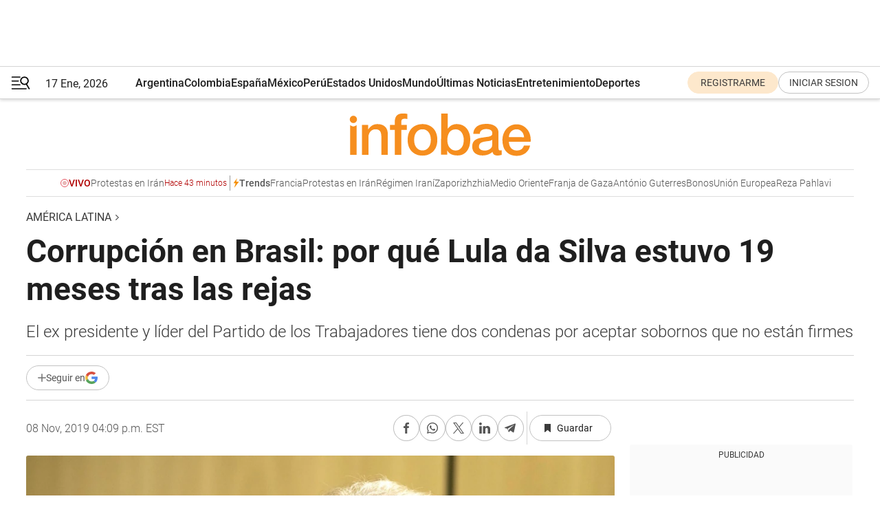

--- FILE ---
content_type: text/html; charset=utf-8
request_url: https://www.infobae.com/america/america-latina/2019/11/08/corrupcion-en-brasil-por-que-lula-da-silva-estuvo-19-meses-tras-las-rejas/
body_size: 46584
content:
<!DOCTYPE html><html lang="es" style="scroll-behavior:smooth"><head><meta charSet="UTF-8"/><meta name="MobileOptimized" content="width"/><meta name="HandheldFriendly" content="true"/><meta name="apple-mobile-web-app-capable" content="yes"/><meta name="apple-mobile-web-app-status-bar-style" content="blank-translucent"/><title>Corrupción en Brasil: por qué Lula da Silva estuvo 19 meses tras las rejas - Infobae</title><meta name="title" content="Corrupción en Brasil: por qué Lula da Silva estuvo 19 meses tras las rejas - Infobae"/><meta name="description" content="El ex presidente y líder del Partido de los Trabajadores tiene dos condenas por aceptar sobornos que no están firmes"/><meta http-equiv="X-UA-Compatible" content="IE=edge,chrome=1"/><link rel="preload" as="font" type="font/woff2" crossorigin="" fetchpriority="high" href="https://www.infobae.com/assets/fonts/roboto-v30-latin-regular.woff2"/><link rel="preload" as="font" type="font/woff2" crossorigin="" fetchpriority="high" href="https://www.infobae.com/assets/fonts/roboto-v30-latin-300.woff2"/><link rel="preload" as="font" type="font/woff2" crossorigin="" fetchpriority="high" href="https://www.infobae.com/assets/fonts/roboto-v30-latin-500.woff2"/><link rel="preload" as="font" type="font/woff2" crossorigin="" fetchpriority="high" href="https://www.infobae.com/assets/fonts/roboto-v30-latin-700.woff2"/><link rel="preload" as="font" type="font/woff2" crossorigin="" fetchpriority="high" href="https://www.infobae.com/assets/fonts/roboto-v30-latin-italic.woff2"/><link rel="preload" as="font" type="font/woff2" crossorigin="" fetchpriority="high" href="https://www.infobae.com/assets/fonts/roboto-v30-latin-300italic.woff2"/><link rel="preload" as="font" type="font/woff2" crossorigin="" fetchpriority="high" href="https://www.infobae.com/assets/fonts/roboto-v30-latin-500italic.woff2"/><link rel="preload" as="font" type="font/woff2" crossorigin="" fetchpriority="high" href="https://www.infobae.com/assets/fonts/roboto-v30-latin-700italic.woff2"/><link rel="preload" href="/pf/resources/dist/infobae/css/main.css?d=3761" as="style"/><link rel="stylesheet" href="/pf/resources/dist/infobae/css/main.css?d=3761" media="screen, print"/><link rel="manifest" crossorigin="use-credentials" href="/pf/resources/manifest.json?d=3761"/><script type="application/javascript" id="polyfill-script">if(!Array.prototype.includes||!(window.Object && window.Object.assign)||!window.Promise||!window.Symbol||!window.fetch){document.write('<script type="application/javascript" src="/pf/dist/engine/polyfill.js?d=3761&mxId=00000000" defer=""><\/script>')}</script><script id="fusion-engine-react-script" type="application/javascript" src="/pf/dist/engine/react.js?d=3761&amp;mxId=00000000" defer=""></script><script id="fusion-engine-combinations-script" type="application/javascript" src="/pf/dist/components/combinations/default.js?d=3761&amp;mxId=00000000" defer=""></script><link rel="preconnect" href="https://sb.scorecardresearch.com/"/><link rel="preconnect" href="https://www.google-analytics.com/"/><link rel="preconnect" href="https://s.go-mpulse.net/"/><link rel="preconnect" href="https://fundingchoicesmessages.google.com/"/><link rel="preconnect" href="https://stats.g.doubleclick.net/"/><link rel="preconnect" href="https://www.googletagservices.com/"/><link id="fusion-template-styles" rel="stylesheet" type="text/css"/><link rel="preload" as="image" href="https://www.infobae.com/assets/images/logos/logo_infobae_naranja.svg"/><script src="/pf/resources/dist/infobae/js/main.js?d=3761" defer=""></script><script src="https://d1bl11pgu3tw3h.cloudfront.net/vendor/comscore/5.2.0/streamsense.min.js?org=infobae" defer=""></script><script src="https://sb.scorecardresearch.com/beacon.js" defer=""></script><script defer="">var _comscore = _comscore || []; _comscore.push({ c1: "2", c2: "8030908", options: { enableFirstPartyCookie: true, bypassUserConsentRequirementFor1PCookie: true } }); (function () { var s = document.createElement("script"), el = document.getElementsByTagName("script")[0]; s.async = true; s.src = "https://sb.scorecardresearch.com/cs/8030908/beacon.js"; el.parentNode.insertBefore(s, el); })();</script><script defer="">try{(function(i,s,o,g,r,a,m){i["GoogleAnalyticsObject"]=r;i[r]=i[r]||function(){(i[r].q=i[r].q||[]).push(arguments)},i[r].l=1*new Date;a=s.createElement(o),m=s.getElementsByTagName(o)[0];a.async=0;a.src=g;m.parentNode.insertBefore(a,m)})(window,document,"script","https://www.google-analytics.com/analytics.js","ga");ga("create","UA-759511-1","auto");ga("send","pageview");}catch(error){console.log("Error al inicializar gaScript:",error);}</script><script src="https://www.googletagmanager.com/gtag/js?id=G-Q2J791G3GV" async=""></script><script defer="">try{window.dataLayer = window.dataLayer || [];function gtag(){dataLayer.push(arguments);}gtag('js', new Date());gtag('config', 'G-Q2J791G3GV');}catch(error){console.log("Error al inicializar gaScript4:",error);}</script><script id="ebx" src="//applets.ebxcdn.com/ebx.js" async=""></script><script async="" src="https://functions.adnami.io/api/macro/adsm.macro.infobae.com.js"></script><script src="https://accounts.google.com/gsi/client" async="" defer=""></script><script>
  !function(e,o,n,i){if(!e){e=e||{},window.permutive=e,e.q=[];var t=function(){return([1e7]+-1e3+-4e3+-8e3+-1e11).replace(/[018]/g,function(e){return(e^(window.crypto||window.msCrypto).getRandomValues(new Uint8Array(1))[0]&15>>e/4).toString(16)})};e.config=i||{},e.config.apiKey=o,e.config.workspaceId=n,e.config.environment=e.config.environment||"production",(window.crypto||window.msCrypto)&&(e.config.viewId=t());for(var g=["addon","identify","track","trigger","query","segment","segments","ready","on","once","user","consent"],r=0;r<g.length;r++){var w=g[r];e[w]=function(o){return function(){var n=Array.prototype.slice.call(arguments,0);e.q.push({functionName:o,arguments:n})}}(w)}}}(window.permutive,"0cd2c32e-1a14-4e1f-96f0-a022c497b9cb","aa463839-b614-4c77-b5e9-6cdf10e1960c",{"consentRequired": true});
    window.googletag=window.googletag||{},window.googletag.cmd=window.googletag.cmd||[],window.googletag.cmd.push(function(){if(0===window.googletag.pubads().getTargeting("permutive").length){var e=window.localStorage.getItem("_pdfps");window.googletag.pubads().setTargeting("permutive",e?JSON.parse(e):[]);var o=window.localStorage.getItem("permutive-id");o&&(window.googletag.pubads().setTargeting("puid",o),window.googletag.pubads().setTargeting("ptime",Date.now().toString())),window.permutive.config.viewId&&window.googletag.pubads().setTargeting("prmtvvid",window.permutive.config.viewId),window.permutive.config.workspaceId&&window.googletag.pubads().setTargeting("prmtvwid",window.permutive.config.workspaceId)}});
    </script><script async="" src="https://a564e303-c351-48a1-b5d1-38585e343734.edge.permutive.app/aa463839-b614-4c77-b5e9-6cdf10e1960c-web.js"></script><script defer="">try{function classThemeChange(){const e=window.localStorage.getItem("theme"),a=document.querySelector("html");a.classList.contains("dark")||"dark"!==e||a.classList.add("dark"),a.classList.contains("dark")&&""===e&&a.classList.remove("dark")}window.addEventListener("themeChange",classThemeChange),classThemeChange();}catch(error){console.log("Error al inicializar themeJS:", error);}</script><script>try{(function(w,d,s,l,i){w[l]=w[l]||[];w[l].push({'gtm.start': new Date().getTime(),event:'gtm.js'});var f=d.getElementsByTagName(s)[0], j=d.createElement(s),dl=l!='dataLayer'?'&l='+l:'';j.async=true;j.src= 'https://www.googletagmanager.com/gtm.js?id='+i+dl;f.parentNode.insertBefore(j,f); })(window,document,'script','dataLayer','GTM-KTGQDC9');}catch(error){console.log("Error al inicializar gtmScript:",error);}</script><script>
  "undefined"!=typeof window&&(window.googlefc=window.googlefc||{},window.googlefc.callbackQueue=window.googlefc.callbackQueue||[],window.googlefc.callbackQueue.push({CONSENT_DATA_READY(){__tcfapi("addEventListener",2.2,(e,o)=>{if(o){console.log("Success getting consent data");let t=JSON.parse(localStorage.getItem("permutive-consent"));if(e?.gdprApplies){if(console.log("Country applies GDPR"),e?.eventStatus==="useractioncomplete"){console.log("First time modal");let n=e.purpose.consents["1"];n?(console.log("Consent accepted"),window.permutive.consent({opt_in:!0,token:"123"})):(console.log("Consent refused"),window.permutive.consent({opt_in:!1}))}else console.log("Consent already granted, skipping.")}else t?.opt_in?console.log("Consent already accepted for non-GDPR country, skipping."):(console.log("No previous consent found; automatically accepting consent."),window.permutive.consent({opt_in:!0,token:"123"}))}else console.error("Error getting consent data")})}}));
  </script><script defer="">try{!function(f,b,e,v,n,t,s) {if(f.fbq)return;n=f.fbq=function(){n.callMethod? n.callMethod.apply(n,arguments):n.queue.push(arguments)}; if(!f._fbq)f._fbq=n;n.push=n;n.loaded=!0;n.version='2.0'; n.queue=[];t=b.createElement(e);t.async=!0; t.src=v;s=b.getElementsByTagName(e)[0]; s.parentNode.insertBefore(t,s)}(window, document,'script', 'https://connect.facebook.net/en_US/fbevents.js'); fbq('init', '336383993555320'); fbq('track', 'PageView'); fbq('track', 'ViewContent');}catch(error){console.log("Error al inicializar facebookPixelRawCodeScript:",error);}</script><script src="https://cdn.onesignal.com/sdks/web/v16/OneSignalSDK.page.js" defer=""></script><script>const getCountry=(timeZone)=>{switch(timeZone){case 'America/Argentina/Buenos_Aires':case 'America/Argentina/Catamarca':case 'America/Argentina/ComodRivadavia':case 'America/Argentina/Cordoba':case 'America/Argentina/Jujuy':case 'America/Argentina/La_Rioja':case 'America/Argentina/Mendoza':case 'America/Argentina/Rio_Gallegos':case 'America/Argentina/Salta':case 'America/Argentina/San_Juan':case 'America/Argentina/San_Luis':case 'America/Argentina/Tucuman':case 'America/Argentina/Ushuaia':case 'America/Buenos_Aires':case 'America/Catamarca':case 'America/Cordoba':case 'America/Jujuy':case 'America/Mendoza':case 'America/Rosario':return'Argentina';case 'America/Bahia_Banderas':case 'America/Cancun':case 'America/Chihuahua':case 'America/Ciudad_Juarez':case 'America/Ensenada':case 'America/Hermosillo':case 'America/Matamoros':case 'America/Mazatlan':case 'America/Merida':case 'America/Mexico_City':case 'America/Monterrey':case 'America/Ojinaga':case 'America/Santa_Isabel':case 'America/Tijuana':case 'Mexico/BajaNorte':case 'Mexico/BajaSur':case 'Mexico/General':return'México';case 'Africa/Ceuta':case 'Atlantic/Canary':case 'Europe/Madrid':return'España';case 'America/Lima':return'Perú';case 'America/Bogota':return'Colombia';default:return'Otros'}};const country=getCountry(Intl.DateTimeFormat().resolvedOptions().timeZone);const getActionMessage=()=>{if(country==='Argentina'){return'Suscribite a nuestras notificaciones para recibir las últimas noticias de Argentina.'}
          if(country==='Otros'){return'Suscríbete a nuestras notificaciones para recibir las últimas noticias de todos los países.'}
          return'Suscríbete a nuestras notificaciones para recibir las últimas noticias de '+country+'.'};window.OneSignalDeferred=window.OneSignalDeferred||[];window.OneSignalDeferred.push(async(OneSignal)=>{await OneSignal.init({appId:'bef19c97-ed8d-479f-a038-e9d3da77d4c9',safari_web_id:'web.onesignal.auto.364542e4-0165-4e49-b6eb-0136f3f4eaa9',notifyButton:{enable:!1},allowLocalhostAsSecureOrigin:!0,serviceWorkerParam:{scope:'/'},serviceWorkerPath:'OneSignalSDKWorker.js',promptOptions:{slidedown:{prompts:[{type:'push',autoPrompt:!0,text:{actionMessage:getActionMessage(),acceptButton:'Suscribirse',cancelButton:'Después'},},],},},welcomeNotification:{title:'¡Bienvenido!',message:'Gracias por suscribirte a las notificaciones',url:'https://www.infobae.com/',},});OneSignal.User.addTag('region',country)})</script><link rel="dns-prefetch" href="https://sb.scorecardresearch.com/"/><link rel="dns-prefetch" href="https://www.google-analytics.com/"/><link rel="dns-prefetch" href="https://s.go-mpulse.net/"/><link rel="dns-prefetch" href="https://fundingchoicesmessages.google.com/"/><link rel="dns-prefetch" href="https://stats.g.doubleclick.net/"/><link rel="dns-prefetch" href="https://www.googletagservices.com/"/><meta name="viewport" content="width=device-width, initial-scale=1.0, user-scalable=yes, minimum-scale=0.5, maximum-scale=2.0"/><meta name="google-site-verification" content="DqMfuNB2bg-Ou_FEVXxZuzmDpPJ1ZVmOQVvwfJACGmM"/><link rel="canonical" href="https://www.infobae.com/america/america-latina/2019/11/08/corrupcion-en-brasil-por-que-lula-da-silva-estuvo-19-meses-tras-las-rejas/"/><link rel="amphtml" href="https://www.infobae.com/america/america-latina/2019/11/08/corrupcion-en-brasil-por-que-lula-da-silva-estuvo-19-meses-tras-las-rejas/?outputType=amp-type"/><meta property="keywords" content="Brasil,Lava Jato"/><meta name="robots" content="index, follow"/><meta name="googlebot" content="index, follow"/><meta name="robots" content="max-image-preview:large"/><meta name="distribution" content="global"/><meta name="rating" content="general"/><meta name="language" content="es_ES"/><link rel="alternate" type="application/rss+xml" title="RSS de América Latina - Infobae" href="https://www.infobae.com/arc/outboundfeeds/rss/category/america/america-latina/"/><meta name="news_keywords" content="Brasil,Lava Jato"/><meta property="article:section" content="América Latina"/><meta property="article:section" content="América"/><meta property="article:published_time" content="2019-11-08T21:09:01.736Z"/><meta property="article:modified_time" content="2019-11-08T21:17:30.889Z"/><meta property="last_updated_date" content="2019-11-08T21:17:30.889Z"/><meta property="article:tag" content="Brasil"/><meta property="article:tag" content="Corrupción en Brasil"/><meta property="article:tag" content="Lula da Silva"/><meta property="article:tag" content="Operación Lava Jato"/><meta property="article:tag" content="Lava Jato"/><meta property="article:opinion" content="false"/><meta name="twitter:card" content="summary_large_image"/><meta name="twitter:creator" content="@infobae"/><meta name="twitter:description" content="El ex presidente y líder del Partido de los Trabajadores tiene dos condenas por aceptar sobornos que no están firmes"/><meta name="twitter:image" content="https://www.infobae.com/resizer/v2/L5HGAZW5HRGA7HRHDFBWUIBOMQ.jpeg?auth=c39e857f585a09329c1b153f203a018f68a8b37365ef1c2d94637ad56a13bb97&amp;smart=true&amp;width=1024&amp;height=512&amp;quality=85"/><meta name="twitter:site" content="@infobae"/><meta name="twitter:title" content="Corrupción en Brasil: por qué Lula da Silva estuvo 19 meses tras las rejas"/><meta property="twitter:domain" content="infobae.com"/><meta property="twitter:url" content="https://www.infobae.com/america/america-latina/2019/11/08/corrupcion-en-brasil-por-que-lula-da-silva-estuvo-19-meses-tras-las-rejas/"/><meta property="og:title" content="Corrupción en Brasil: por qué Lula da Silva estuvo 19 meses tras las rejas"/><meta property="og:description" content="El ex presidente y líder del Partido de los Trabajadores tiene dos condenas por aceptar sobornos que no están firmes"/><meta property="og:url" content="https://www.infobae.com/america/america-latina/2019/11/08/corrupcion-en-brasil-por-que-lula-da-silva-estuvo-19-meses-tras-las-rejas/"/><meta property="og:type" content="article"/><meta property="og:site_name" content="infobae"/><meta property="og:locale" content="es_LA"/><meta property="og:image" itemProp="image" content="https://www.infobae.com/resizer/v2/L5HGAZW5HRGA7HRHDFBWUIBOMQ.jpeg?auth=c39e857f585a09329c1b153f203a018f68a8b37365ef1c2d94637ad56a13bb97&amp;smart=true&amp;width=1200&amp;height=630&amp;quality=85"/><meta property="og:image:width" content="1200"/><meta property="og:image:height" content="630"/><meta property="fb:app_id" content="303536999846097"/><meta property="fb:pages" content="34839376970"/><meta property="fb:pages" content="436205896728888"/><meta property="fb:pages" content="142361755806396"/><meta name="isDFP" content="true"/><meta name="dfpPageType" content="nota"/><meta name="dfp_path" content="infobae/america/america-latina"/><meta property="article:publisher" content="https://www.facebook.com/infobae"/><script type="application/ld+json">{"@context":"https://schema.org","@type":"NewsMediaOrganization","name":"Infobae","description":"El sitio de noticias en español más leído en el mundo. Con redacciones en Ciudad de México, Madrid, Bogotá, Lima y Buenos Aires; y corresponsales en las principales ciudades del mundo.","email":"contacto@infobae.com","url":"https://www.infobae.com","sameAs":["https://www.facebook.com/Infobae/","https://www.youtube.com/@Infobae","https://x.com/infobae","https://es.wikipedia.org/wiki/Infobae","https://whatsapp.com/channel/0029Va9TEIjLdQefbAqn7T1g"],"logo":{"@type":"ImageObject","url":"https://www.infobae.com/resizer/v2/NCYGYV4JW5CQHKEULJMKQU6MZU.png?auth=31eb621d6ad5fda030d6c893a4efe3120a76cc8178216c9c9a07fd3dd89a360f&width=255&height=60&quality=90","height":60,"width":255}}</script><script type="application/ld+json">{"@context":"https://schema.org","@type":"BreadcrumbList","itemListElement":[{"@type":"ListItem","position":1,"item":{"@id":"https://infobae.com","name":"Infobae"}},{"@type":"ListItem","position":2,"item":{"@id":"https://infobae.com/america/america-latina","name":"América Latina"}}]}</script><script type="application/ld+json">{"@context":"https://schema.org","@type":"NewsArticle","headline":"Corrupción en Brasil: por qué Lula da Silva estuvo 19 meses tras las rejas","description":"El ex presidente y líder del Partido de los Trabajadores tiene dos condenas por aceptar sobornos que no están firmes","articleBody":"El ex presidente Luis Inacio Lula da Silva quedó este viernes en libertad luego de un fallo de la Corte Suprema que beneficiaba a aquellos sentenciados a prisión sin condena firme. En ese marco, el líder del Partido de los Trabajadores consiguió el beneficio y consiguió salir de prisión donde permaneció 580 días. Lula había sido condenado y detenido en el marco de la enorme trama de corrupción política conocida como Lava Jato donde el ahora opositor posee siete causas en su contra. La sentencia de primera instancia había sido dictada por el juez Sérgio Moro -emblema de la causa y actual ministro de Justicia de Jair Bolsonaro-, quien condenó al ex mandatario a nueve años y medio de cárcel por recibir sobornos de la constructora OAS a cambio de contratos millonarios, y quien emitió la orden de detención contra el ex jefe de Estado. Esa compañía entregó a Lula el mejor departamento del edificio Solaris en Guarujá: un lujoso tríplex de 215 metros cuadrados. El edificio fue construido por OAS, cuyo presidente, Léo Pinheiro, fue condenado a 16 años de prisión también en la causa Lava Jato. Pinheiro aparece en fotos junto con Lula en el momento que le entrega las llaves del apartamento. El Instituto Lula admitió la presencia del ex presidente en el inmueble, pero el líder del Partido de los Trabajadores (PT) niega las acusaciones en su contra. Solaris está ubicado en la avenida General Monteiro de Barros 638, en la Playa de las Asturias; y el departamento de Lula es similar al que muestra la fotografía de promoción del complejo en su sitio oficial. El edificio posee lugares de uso común para sus propietarios. Solariums, cocheras para dos automóviles para cada una de las unidades y seguridad durante las 24 horas. El sitio incluye un playground (parque), donde los más pequeños disfrutan de los juegos comunes y de la presencia de niñeros. El primer piso del tríplex de Lula contiene un amplio living comedor, un balcón con vista al mar, cocina y habitación para el servicio doméstico. Al momento de la entrega de las llaves, el ex presidente fue con su esposa Marisa Letícia, quien falleció el 3 de febrero de 2017. El juez Moro concluyó que el ex mandatario recibió sobornos de la empresa constructora OAS y que entre las ventajas recibidas figura este lujoso apartamento en el litoral del estado de San Pablo. A cambio de estos \"favores\", Lula habría facilitado contratos millonarios a esa compañía con Petrobras, según se desprende de la investigación. Pese a que en primera instancia recibió nueve años y medio de condena, un tribunal de Porto Alegre elevó la pena a 12 años. La defensa de Lula apeló el fallo y presentó dos recursos de habeas corpus. El 26 de marzo de 2018 un tribunal rechazó por unanimidad el pedido de los abogados del ex presidente. Días después, el Supremo Tribunal Federal de Brasil siguió el mismo camino y también rechazó el habeas corpus, a través del cual la defensa buscaba evitar la detención de Lula. Esa medida habilitó al juez Moro a solicitar su detención. Cuando se presumía que el líder del Partido de los Trabajadores (PT) iba a tener tiempo hasta el próximo martes, el tribunal de apelaciones de Porto Alegre autorizó la orden del magistrado. De esa manera, Moro ordenó la prisión de Lula y le dio hasta las 17 horas para entregarse a la policía. Pero el ex mandatario tiene más causas abiertas. Ya fue imputado en otros seis casos, en su gran mayoría por corrupción y vinculados con el Lava Jato, la operación que destapó una gigantesca red que desviaba recursos de Petrobras, la mayor empresa de Brasil. Hoy, tras 580 días en una celda de la Policía Federal en Curitiba, quedó en libertad. MÁS SOBRE ESTE TEMA: Tras 580 días en prisión, Lula da Silva quedó en libertad Lula da Silva publicó un video entrenando como Rocky Balboa tras saber que quedaría en libertad","url":"https://www.infobae.com/america/america-latina/2019/11/08/corrupcion-en-brasil-por-que-lula-da-silva-estuvo-19-meses-tras-las-rejas/","dateCreated":"2019-11-08T20:54:01Z","dateModified":"2019-11-08T21:17:30Z","datePublished":"2019-11-08T21:09:01Z","mainEntityOfPage":{"@type":"WebPage","@id":"https://www.infobae.com/america/america-latina/2019/11/08/corrupcion-en-brasil-por-que-lula-da-silva-estuvo-19-meses-tras-las-rejas/"},"articleSection":"América Latina","creator":{"@type":"Organization","name":"INFOBAE","url":"https://www.infobae.com"},"keywords":"Brasil,Lava Jato","isAccessibleForFree":true,"copyrightYear":2019,"copyrightHolder":{"@type":"Organization","name":"Infobae","url":"https://www.infobae.com"},"inLanguage":"es-AR","contentLocation":{"@type":"Place","name":"Argentina"},"publisher":{"@type":"Organization","name":"infobae","logo":{"@type":"ImageObject","url":"https://www.infobae.com/resizer/v2/NCYGYV4JW5CQHKEULJMKQU6MZU.png?auth=31eb621d6ad5fda030d6c893a4efe3120a76cc8178216c9c9a07fd3dd89a360f&width=255&height=60&quality=90","height":60,"width":255}},"author":{"@type":"Organization","name":"INFOBAE","url":"https://www.infobae.com"},"image":[{"@type":"ImageObject","url":"https://www.infobae.com/resizer/v2/L5HGAZW5HRGA7HRHDFBWUIBOMQ.jpeg?auth=c39e857f585a09329c1b153f203a018f68a8b37365ef1c2d94637ad56a13bb97&smart=true&width=1200&height=675&quality=85","width":1200,"height":675},{"@type":"ImageObject","url":"https://www.infobae.com/resizer/v2/L5HGAZW5HRGA7HRHDFBWUIBOMQ.jpeg?auth=c39e857f585a09329c1b153f203a018f68a8b37365ef1c2d94637ad56a13bb97&smart=true&width=1200&height=900&quality=85","width":1200,"height":900},{"@type":"ImageObject","url":"https://www.infobae.com/resizer/v2/L5HGAZW5HRGA7HRHDFBWUIBOMQ.jpeg?auth=c39e857f585a09329c1b153f203a018f68a8b37365ef1c2d94637ad56a13bb97&smart=true&width=1200&height=1200&quality=85","width":1200,"height":1200}]}</script><link rel="shortcut icon" type="image/x-icon" href="/pf/resources/favicon/favicon-32x32.png?d=3761"/><link rel="icon" sizes="16x16" type="image/png" href="/pf/resources/favicon/favicon-16x16.png?d=3761"/><link rel="icon" type="image/png" sizes="32x32" href="/pf/resources/favicon/favicon-32x32.png?d=3761"/><link rel="apple-touch-icon" href="/pf/resources/favicon/apple-touch-icon.png?d=3761"/><link rel="apple-touch-icon-precomposed" href="/pf/resources/favicon/apple-touch-icon-precomposed.png?d=3761"/><link rel="apple-touch-icon-120x120" href="/pf/resources/favicon/apple-touch-icon-120x120.png?d=3761"/><link rel="apple-touch-icon-120x120-precomposed" href="/pf/resources/favicon/apple-touch-icon-120x120-precomposed.png?d=3761"/><link rel="apple-touch-icon-152x152" href="/pf/resources/favicon/apple-touch-icon-152x152.png?d=3761"/><link rel="apple-touch-icon-152x152-precomposed" href="/pf/resources/favicon/apple-touch-icon-152x152-precomposed.png?d=3761"/><link rel="shortcut icon" sizes="192x192" href="/pf/resources/favicon/android-chrome-192x192.png?d=3761"/><link rel="shortcut icon" sizes="512x512" href="/pf/resources/favicon/android-chrome-512x512.png?d=3761"/><script async="" src="https://www.google.com/adsense/search/ads.js"></script><script>
        (function(g,o){
          g[o] = g[o] || function () {
            (g[o]['q'] = g[o]['q'] || []).push(arguments)
          }, g[o]['t'] = 1 * new Date
        })(window,'_googCsa');
      </script>
<script>(window.BOOMR_mq=window.BOOMR_mq||[]).push(["addVar",{"rua.upush":"false","rua.cpush":"true","rua.upre":"false","rua.cpre":"true","rua.uprl":"false","rua.cprl":"false","rua.cprf":"false","rua.trans":"SJ-c8c52359-ee33-4ee3-ab0e-a65fbdb6ba46","rua.cook":"false","rua.ims":"false","rua.ufprl":"false","rua.cfprl":"true","rua.isuxp":"false","rua.texp":"norulematch","rua.ceh":"false","rua.ueh":"false","rua.ieh.st":"0"}]);</script>
                              <script>!function(e){var n="https://s.go-mpulse.net/boomerang/";if("False"=="True")e.BOOMR_config=e.BOOMR_config||{},e.BOOMR_config.PageParams=e.BOOMR_config.PageParams||{},e.BOOMR_config.PageParams.pci=!0,n="https://s2.go-mpulse.net/boomerang/";if(window.BOOMR_API_key="C7HNE-7B57D-WM7L2-K2VFG-FX3EW",function(){function e(){if(!o){var e=document.createElement("script");e.id="boomr-scr-as",e.src=window.BOOMR.url,e.async=!0,i.parentNode.appendChild(e),o=!0}}function t(e){o=!0;var n,t,a,r,d=document,O=window;if(window.BOOMR.snippetMethod=e?"if":"i",t=function(e,n){var t=d.createElement("script");t.id=n||"boomr-if-as",t.src=window.BOOMR.url,BOOMR_lstart=(new Date).getTime(),e=e||d.body,e.appendChild(t)},!window.addEventListener&&window.attachEvent&&navigator.userAgent.match(/MSIE [67]\./))return window.BOOMR.snippetMethod="s",void t(i.parentNode,"boomr-async");a=document.createElement("IFRAME"),a.src="about:blank",a.title="",a.role="presentation",a.loading="eager",r=(a.frameElement||a).style,r.width=0,r.height=0,r.border=0,r.display="none",i.parentNode.appendChild(a);try{O=a.contentWindow,d=O.document.open()}catch(_){n=document.domain,a.src="javascript:var d=document.open();d.domain='"+n+"';void(0);",O=a.contentWindow,d=O.document.open()}if(n)d._boomrl=function(){this.domain=n,t()},d.write("<bo"+"dy onload='document._boomrl();'>");else if(O._boomrl=function(){t()},O.addEventListener)O.addEventListener("load",O._boomrl,!1);else if(O.attachEvent)O.attachEvent("onload",O._boomrl);d.close()}function a(e){window.BOOMR_onload=e&&e.timeStamp||(new Date).getTime()}if(!window.BOOMR||!window.BOOMR.version&&!window.BOOMR.snippetExecuted){window.BOOMR=window.BOOMR||{},window.BOOMR.snippetStart=(new Date).getTime(),window.BOOMR.snippetExecuted=!0,window.BOOMR.snippetVersion=12,window.BOOMR.url=n+"C7HNE-7B57D-WM7L2-K2VFG-FX3EW";var i=document.currentScript||document.getElementsByTagName("script")[0],o=!1,r=document.createElement("link");if(r.relList&&"function"==typeof r.relList.supports&&r.relList.supports("preload")&&"as"in r)window.BOOMR.snippetMethod="p",r.href=window.BOOMR.url,r.rel="preload",r.as="script",r.addEventListener("load",e),r.addEventListener("error",function(){t(!0)}),setTimeout(function(){if(!o)t(!0)},3e3),BOOMR_lstart=(new Date).getTime(),i.parentNode.appendChild(r);else t(!1);if(window.addEventListener)window.addEventListener("load",a,!1);else if(window.attachEvent)window.attachEvent("onload",a)}}(),"".length>0)if(e&&"performance"in e&&e.performance&&"function"==typeof e.performance.setResourceTimingBufferSize)e.performance.setResourceTimingBufferSize();!function(){if(BOOMR=e.BOOMR||{},BOOMR.plugins=BOOMR.plugins||{},!BOOMR.plugins.AK){var n="true"=="true"?1:0,t="",a="ck7xr2qxzcojq2llinnq-f-953dac503-clientnsv4-s.akamaihd.net",i="false"=="true"?2:1,o={"ak.v":"39","ak.cp":"619111","ak.ai":parseInt("650669",10),"ak.ol":"0","ak.cr":9,"ak.ipv":4,"ak.proto":"h2","ak.rid":"9433ec2f","ak.r":44268,"ak.a2":n,"ak.m":"dscr","ak.n":"ff","ak.bpcip":"18.191.120.0","ak.cport":41326,"ak.gh":"23.192.164.150","ak.quicv":"","ak.tlsv":"tls1.3","ak.0rtt":"","ak.0rtt.ed":"","ak.csrc":"-","ak.acc":"","ak.t":"1768637275","ak.ak":"hOBiQwZUYzCg5VSAfCLimQ==8CYB0wYXK1dv8gikJOx9O8OSgTQFvjZng2muE0iquv4m1uwDu+mEYKVY2ELFk77KdTYFX97uQ9oF+lz/1/ASFQfjXkOIdV+sxzozQ3EnHGgkeknzCUVavk1sPCYapl2BNjjlsyv/nTLyV2b+dZ1hQA3c1hSr7lQsvinB3CTwgp9O5NVDDhSOqM171iLstixYe1zHgRfCpuIaVXYkCOMNYCEwpuoc8skawgPWFB222/9pKprP5mtC0359Qj2jstq/PDNJ5QudIj6nuXCcsq38TcvD+Wcxug/sgjqQrbT9VcVjYbQ5SFppHMwPGkcsusS7SYzwZ5Cm4dgreCHH14LxFiUSO8yp4hPSQRtEBaKw+qz/P/kmZMJWaTVws7X7F711Z5CCRgbxy95ZkZCkZ0WcAMcYlU1lC3NasMCf+U2mzVw=","ak.pv":"135","ak.dpoabenc":"","ak.tf":i};if(""!==t)o["ak.ruds"]=t;var r={i:!1,av:function(n){var t="http.initiator";if(n&&(!n[t]||"spa_hard"===n[t]))o["ak.feo"]=void 0!==e.aFeoApplied?1:0,BOOMR.addVar(o)},rv:function(){var e=["ak.bpcip","ak.cport","ak.cr","ak.csrc","ak.gh","ak.ipv","ak.m","ak.n","ak.ol","ak.proto","ak.quicv","ak.tlsv","ak.0rtt","ak.0rtt.ed","ak.r","ak.acc","ak.t","ak.tf"];BOOMR.removeVar(e)}};BOOMR.plugins.AK={akVars:o,akDNSPreFetchDomain:a,init:function(){if(!r.i){var e=BOOMR.subscribe;e("before_beacon",r.av,null,null),e("onbeacon",r.rv,null,null),r.i=!0}return this},is_complete:function(){return!0}}}}()}(window);</script></head><body class="nd-body"><noscript><img src="https://sb.scorecardresearch.com/p?c1=2&amp;c2=8030908&amp;cv=4.4.0&amp;cj=1"/></noscript><noscript><iframe src="https://www.googletagmanager.com/ns.html?id=GTM-KTGQDC9" height="0" width="0" style="display:none;visibility:hidden"></iframe></noscript><noscript><img height="1" width="1" style="display:none" src="https://www.facebook.com/tr?id=336383993555320&ev=PageView&noscript=1"/></noscript><div id="fusion-app" class="fusion-app | infobae grid"><div class="article-right-rail-centered "><div class="article-right-rail-centered-layout "><nav><div class="interstitial_800x600 ad-wrapper"><div id="infobae_america_america-latina_nota_interstitial_800x600" class="ad-interstitial-bg hide"></div><div class="dfpAd ad-interstitial"><button id="infobae_america_america-latina_nota_interstitial_800x600_close" aria-label="infobae_america_america-latina_nota_interstitial_800x600" class="close_ad hide"><i class="close"></i></button><div id="infobae/america/america-latina/nota/interstitial_800x600" class="infobae/america/america-latina/nota/interstitial_800x600 arcad"></div></div></div><div style="position:relative"><div class="masthead-navbar " id="mastheadnavbar"><div class="site-header" id="siteheader"><div class="sticky-navbar-ad-container"><div class="top_banner_970x80 ad-wrapper"><div class="dfpAd ad-top-banner"><div id="infobae/america/america-latina/nota/top_banner_970x80" class="infobae/america/america-latina/nota/top_banner_970x80 arcad"></div></div></div></div><div class="sectionnav-container"><span aria-label="Menu" class="hamburger hamburger-wrapper close" role="button" tabindex="-1"><svg viewBox="0 0 28 20" id="hamburger-icon" xmlns="http://www.w3.org/2000/svg" class="hamburger-icon" data-name="hamburger-icon" fill=""><path d="M27.8061 18.2936L23.9009 11.7199C26.6545 9.62581 27.2345 5.75713 25.1799 2.96266C23.0598 0.111715 18.9446 -0.552677 15.9985 1.50445C14.5751 2.49996 13.6279 3.97419 13.3517 5.66252C13.0628 7.34757 13.4737 9.04405 14.498 10.4274C16.2587 12.8169 19.499 13.7133 22.2858 12.6261L26.1944 19.1875C26.3514 19.4517 26.5513 19.6089 26.7784 19.668C26.9927 19.7238 27.2342 19.6816 27.4707 19.5593C28.2062 19.1465 28.0218 18.6387 27.8221 18.2846L27.8061 18.2936ZM24.3917 7.88058C24.0673 9.0572 23.2806 10.0477 22.1932 10.6578C21.1218 11.259 19.8172 11.4316 18.6191 11.1196C16.1094 10.466 14.6138 7.94849 15.2862 5.50947C15.9587 3.07045 18.5492 1.61694 21.0589 2.27047C23.5686 2.92401 25.0642 5.44156 24.3917 7.88058Z" fill=""></path><path d="M0 1.129C0 0.675362 0.371315 0.307617 0.829355 0.307617H12.9866C13.4446 0.307617 13.8159 0.675362 13.8159 1.129C13.8159 1.58264 13.4446 1.95038 12.9866 1.95038H0.829355C0.371315 1.95038 0 1.58264 0 1.129ZM0 7.04295C0 6.58931 0.371315 6.22157 0.829355 6.22157H10.5951C11.0531 6.22157 11.4245 6.58931 11.4245 7.04295C11.4245 7.49659 11.0531 7.86433 10.5951 7.86433H0.829355C0.371315 7.86433 0 7.49659 0 7.04295ZM0 12.9569C0 12.5033 0.371315 12.1355 0.829355 12.1355H12.9866C13.4446 12.1355 13.8159 12.5033 13.8159 12.9569C13.8159 13.4105 13.4446 13.7783 12.9866 13.7783H0.829355C0.371315 13.7783 0 13.4105 0 12.9569ZM0 18.8709C0 18.4172 0.371315 18.0495 0.829355 18.0495H22.4792C22.9372 18.0495 23.3086 18.4172 23.3086 18.8709C23.3086 19.3245 22.9372 19.6922 22.4792 19.6922H0.829355C0.371315 19.6922 0 19.3245 0 18.8709Z" fill=""></path></svg></span><a aria-label="infobae" class="site-logo" href="https://www.infobae.com/"><span class="site-logo"><img alt="Infobae" class="logo-image" height="25px" src="https://www.infobae.com/assets/images/logos/logo_infobae_naranja.svg" width="105px" fetchpriority="high" loading="eager"/></span></a><p class="date-info">17 Ene, 2026</p><div class="login-register-container"></div></div></div><nav class="content side-menu" id="side-menu" style="top:undefinedpx;height:calc(100vh - undefinedpx)"><div class="side-menu-sticky-items"><div class="queryly_searchicon_img"><label for="queryly_toggle" id="queryly-label"><button>Buscar en todo el sitio<svg id="search-icon" data-name="search-icon" xmlns="http://www.w3.org/2000/svg" viewBox="0 0 30 30"><path d="M20.35,17.59a10.43,10.43,0,1,0-3.21,3l7.7,7.65a2.19,2.19,0,1,0, 3.17-3l-.08-.07Zm-8.53.72a6.74,6.74,0,1,1,6.74-6.75,6.74,6.74,0,0,1-6.74,6.75Zm0,0"></path></svg></button></label></div></div><div class="dropdown"><div id="dropdown-item-ctn0" class="dropdown-item-ctn"><a class="item non-bold" href="https://www.infobae.com/?noredirect" rel="noopener noreferrer">Argentina</a></div><div id="dropdown-body0" class="dropdown-body"></div></div><div class="dropdown"><div id="dropdown-item-ctn2" class="dropdown-item-ctn"><a class="item non-bold" href="https://www.infobae.com/colombia/" rel="noopener noreferrer">Colombia</a></div><div id="dropdown-body2" class="dropdown-body"></div></div><div class="dropdown"><div id="dropdown-item-ctn4" class="dropdown-item-ctn"><a class="item non-bold" href="https://www.infobae.com/espana/" rel="noopener noreferrer">España</a></div><div id="dropdown-body4" class="dropdown-body"></div></div><div class="dropdown"><div id="dropdown-item-ctn6" class="dropdown-item-ctn"><a class="item non-bold" href="https://www.infobae.com/mexico/" rel="noopener noreferrer">México</a></div><div id="dropdown-body6" class="dropdown-body"></div></div><div class="dropdown"><div id="dropdown-item-ctn8" class="dropdown-item-ctn"><a class="item non-bold" href="https://www.infobae.com/peru/" rel="noopener noreferrer">Perú</a></div><div id="dropdown-body8" class="dropdown-body"></div></div><div class="dropdown"><div id="dropdown-item-ctn10" class="dropdown-item-ctn"><a class="item non-bold" href="https://www.infobae.com/estados-unidos/" rel="noopener noreferrer">Estados Unidos</a></div><div id="dropdown-body10" class="dropdown-body"></div></div><div class="dropdown"><div id="dropdown-item-ctn12" class="dropdown-item-ctn"><a class="item" href="https://www.infobae.com/america/" rel="noopener noreferrer">Mundo</a><div aria-label="Menu Item" class="icon-dropdown" role="button" tabindex="-1"><svg id="down-icon0" width="12" height="12" viewBox="0 0 12 8" fill="none" xmlns="http://www.w3.org/2000/svg" class="icon-drop "><path d="M-9.87742e-07 1.167C-9.69427e-07 0.748023 0.335182 0.41284 0.754162 0.41284C0.969636 0.41284 1.17314 0.496636 1.31679 0.652256L5.98541 5.72789L10.654 0.652257C10.9294 0.341015 11.4082 0.293132 11.7314 0.568461C12.0546 0.84379 12.0905 1.32262 11.8152 1.64584C11.8032 1.65781 11.7913 1.68175 11.7793 1.69372L6.54804 7.36789C6.26074 7.67913 5.78191 7.6911 5.47067 7.41577C5.4587 7.4038 5.44673 7.39183 5.42278 7.36789L0.203504 1.68175C0.071824 1.5381 -9.96114e-07 1.35853 -9.87742e-07 1.167Z" fill="#9B9B9B"></path></svg></div></div><div id="dropdown-body12" class="dropdown-body"><a class="dropdown-item" href="https://www.infobae.com/venezuela/"><span class="dropdown-submenu">Venezuela</span></a><a class="dropdown-item" href="https://www.infobae.com/economist/"><span class="dropdown-submenu">The economist</span></a><a class="dropdown-item" href="https://www.infobae.com/wapo/"><span class="dropdown-submenu">The Washington Post</span></a><a class="dropdown-item" href="https://www.infobae.com/america/realeza/"><span class="dropdown-submenu">Realeza</span></a><a class="dropdown-item" href="https://www.infobae.com/america/opinion/"><span class="dropdown-submenu">Opinión</span></a></div></div><div class="dropdown"><div id="dropdown-item-ctn14" class="dropdown-item-ctn"><a class="item non-bold" href="https://www.infobae.com/ultimas-noticias-america/" rel="noopener noreferrer">Últimas Noticias</a></div><div id="dropdown-body14" class="dropdown-body"></div></div><div class="dropdown"><div id="dropdown-item-ctn16" class="dropdown-item-ctn"><a class="item non-bold" href="https://www.infobae.com/entretenimiento/" rel="noopener noreferrer">Entretenimiento</a></div><div id="dropdown-body16" class="dropdown-body"></div></div><div class="dropdown"><div id="dropdown-item-ctn18" class="dropdown-item-ctn"><a class="item non-bold" href="https://www.infobae.com/deportes/" rel="noopener noreferrer">Deportes</a></div><div id="dropdown-body18" class="dropdown-body"></div></div><div class="dropdown"><div id="dropdown-item-ctn20" class="dropdown-item-ctn"><a class="item" href="https://www.infobae.com/tendencias/" rel="noopener noreferrer">Tendencias</a><div aria-label="Menu Item" class="icon-dropdown" role="button" tabindex="-1"><svg id="down-icon0" width="12" height="12" viewBox="0 0 12 8" fill="none" xmlns="http://www.w3.org/2000/svg" class="icon-drop "><path d="M-9.87742e-07 1.167C-9.69427e-07 0.748023 0.335182 0.41284 0.754162 0.41284C0.969636 0.41284 1.17314 0.496636 1.31679 0.652256L5.98541 5.72789L10.654 0.652257C10.9294 0.341015 11.4082 0.293132 11.7314 0.568461C12.0546 0.84379 12.0905 1.32262 11.8152 1.64584C11.8032 1.65781 11.7913 1.68175 11.7793 1.69372L6.54804 7.36789C6.26074 7.67913 5.78191 7.6911 5.47067 7.41577C5.4587 7.4038 5.44673 7.39183 5.42278 7.36789L0.203504 1.68175C0.071824 1.5381 -9.96114e-07 1.35853 -9.87742e-07 1.167Z" fill="#9B9B9B"></path></svg></div></div><div id="dropdown-body20" class="dropdown-body"><a class="dropdown-item" href="https://www.infobae.com/tendencias/estar-mejor/"><span class="dropdown-submenu">Estar Mejor</span></a></div></div><div class="dropdown"><div id="dropdown-item-ctn22" class="dropdown-item-ctn"><a class="item non-bold" href="https://www.infobae.com/tecno/" rel="noopener noreferrer">Tecno</a></div><div id="dropdown-body22" class="dropdown-body"></div></div><div class="dropdown"><div id="dropdown-item-ctn24" class="dropdown-item-ctn"><a class="item non-bold" href="https://www.infobae.com/cultura/" rel="noopener noreferrer">Cultura</a></div><div id="dropdown-body24" class="dropdown-body"></div></div><div class="dropdown"><div id="dropdown-item-ctn26" class="dropdown-item-ctn"><a class="item non-bold" href="https://www.infobae.com/malditos-nerds/" rel="noopener noreferrer">Malditos Nerds</a></div><div id="dropdown-body26" class="dropdown-body"></div></div><div class="dropdown"><div id="dropdown-item-ctn28" class="dropdown-item-ctn"><a class="item non-bold" href="https://www.infobae.com/virales/" rel="noopener noreferrer">Virales</a></div><div id="dropdown-body28" class="dropdown-body"></div></div><div class="dropdown"><div id="dropdown-item-ctn30" class="dropdown-item-ctn"><a class="item non-bold" href="https://www.infobae.com/salud/" rel="noopener noreferrer">Salud</a></div><div id="dropdown-body30" class="dropdown-body"></div></div><div class="dropdown"><div id="dropdown-item-ctn32" class="dropdown-item-ctn"><a class="item non-bold" href="https://www.infobae.com/podcasts/" rel="noopener noreferrer">Podcasts</a></div><div id="dropdown-body32" class="dropdown-body"></div></div><div class="dark-mode-btn "><div class="dark-mode-btn__container "><div class="dark-mode-btn__toggler "><div class="dark-mode-btn__circle "></div><svg class="light-icon" width="12" height="12" viewBox="0 0 12 12" fill="none" xmlns="http://www.w3.org/2000/svg"><path d="M12 6.10608C11.8953 6.34856 11.7107 6.445 11.4462 6.43122C11.2092 6.41745 10.9722 6.43122 10.738 6.42847C10.4762 6.42847 10.2861 6.24385 10.2861 6.00137C10.2861 5.75614 10.4762 5.57703 10.738 5.57428C10.975 5.57428 11.2119 5.5853 11.4462 5.57152C11.7107 5.55499 11.8925 5.65418 12 5.89666V6.11159V6.10608Z" fill="#1F1F1F"></path><path d="M5.89114 12C5.64866 11.8953 5.55222 11.7107 5.566 11.4462C5.57978 11.2092 5.566 10.9722 5.56876 10.738C5.56876 10.4762 5.75337 10.2861 5.99585 10.2861C6.23833 10.2861 6.42295 10.4762 6.42295 10.738C6.42295 10.975 6.41192 11.2119 6.4257 11.4462C6.44223 11.7107 6.34304 11.8925 6.10056 12H5.88563H5.89114Z" fill="#1F1F1F"></path><path d="M5.99859 2.57084C7.89158 2.57084 9.43188 4.11389 9.42636 6.00414C9.42361 7.88887 7.88331 9.42642 5.99859 9.42642C4.10835 9.42642 2.5653 7.88336 2.57081 5.99036C2.57357 4.10563 4.11386 2.56808 5.99859 2.56808V2.57084ZM6.00685 3.42778C4.5878 3.42503 3.43051 4.57681 3.42775 5.99036C3.425 7.40942 4.57678 8.56672 5.99032 8.56947C7.40938 8.57223 8.56666 7.42045 8.56942 6.00414C8.57218 4.58508 7.4204 3.42778 6.0041 3.42503L6.00685 3.42778Z" fill="#1F1F1F"></path><path d="M6.42851 0.856948C6.42851 0.994721 6.42851 1.13249 6.42851 1.27302C6.423 1.52377 6.24114 1.7139 6.00417 1.7139C5.7672 1.7139 5.57708 1.52652 5.57432 1.27853C5.57157 0.997476 5.57157 0.716419 5.57432 0.435362C5.57432 0.184616 5.76445 0 6.00417 0C6.23563 0 6.423 0.187371 6.42851 0.429852C6.43127 0.573135 6.42851 0.716419 6.42851 0.856948Z" fill="#1F1F1F"></path><path d="M0.851433 6.4285C0.713661 6.4285 0.575889 6.4285 0.435361 6.4285C0.18737 6.42299 0 6.23562 0 5.9959C0 5.75617 0.18737 5.57431 0.440872 5.57155C0.716416 5.5688 0.994717 5.57155 1.27026 5.57155C1.52101 5.57155 1.71113 5.75893 1.71389 5.9959C1.71389 6.23838 1.52652 6.42575 1.26475 6.4285C1.12698 6.4285 0.989206 6.4285 0.848678 6.4285H0.851433Z" fill="#1F1F1F"></path><path d="M1.6312 2.11615C1.63671 1.88745 1.71662 1.75519 1.87368 1.67804C2.03074 1.60088 2.19607 1.60915 2.32558 1.72763C2.52672 1.90949 2.71961 2.10238 2.90422 2.30352C3.05301 2.4661 3.03097 2.7196 2.87667 2.87391C2.7196 3.02821 2.46886 3.05025 2.30629 2.90146C2.1079 2.72235 1.92053 2.52947 1.73867 2.33384C1.67805 2.26495 1.65325 2.163 1.63396 2.11891L1.6312 2.11615Z" fill="#1F1F1F"></path><path d="M9.8865 1.63127C10.1152 1.63953 10.2475 1.71944 10.3246 1.8765C10.4018 2.03632 10.388 2.19889 10.2695 2.32564C10.0877 2.52679 9.89477 2.71967 9.69362 2.90153C9.52829 3.05033 9.27755 3.02553 9.12324 2.86847C8.96894 2.71141 8.9524 2.46066 9.1012 2.29809C9.28306 2.10245 9.47319 1.91232 9.66882 1.73322C9.73495 1.6726 9.83966 1.65055 9.8865 1.63127Z" fill="#1F1F1F"></path><path d="M1.63124 9.87282C1.65604 9.82597 1.69186 9.71576 1.7635 9.6386C1.92332 9.4595 2.09691 9.29141 2.27326 9.12609C2.44961 8.95525 2.70587 8.96076 2.87395 9.12609C3.04203 9.29141 3.04754 9.55043 2.8767 9.72678C2.70862 9.90313 2.53503 10.0767 2.35592 10.2476C2.22091 10.3771 2.05558 10.4074 1.88474 10.3302C1.71942 10.2558 1.63675 10.1208 1.62849 9.87557L1.63124 9.87282Z" fill="#1F1F1F"></path><path d="M10.3716 9.89209C10.3605 10.1208 10.2779 10.2531 10.1208 10.3275C9.96099 10.4019 9.80117 10.3881 9.67167 10.2696C9.47603 10.0877 9.28591 9.90036 9.10405 9.70197C8.94974 9.53389 8.97178 9.27763 9.13436 9.12057C9.29142 8.96902 9.54216 8.95248 9.70473 9.10403C9.89762 9.28314 10.085 9.46775 10.2613 9.66339C10.3247 9.73503 10.3495 9.8425 10.3716 9.89209Z" fill="#1F1F1F"></path></svg><svg class="dark-icon" width="12" height="12" viewBox="0 0 12 12" fill="none" xmlns="http://www.w3.org/2000/svg"><path d="M0 5.6173C0.0203122 5.43051 0.0372386 5.24373 0.0643215 5.06034C0.314839 3.37929 1.12056 2.02766 2.4747 1.00545C3.0773 0.550379 3.74422 0.227753 4.46869 0.0205937C4.65488 -0.0337432 4.83769 0.0205937 4.93925 0.17002C5.0442 0.319447 5.04081 0.492646 4.90878 0.659052C4.52624 1.14129 4.25202 1.67447 4.09968 2.27218C3.82885 3.33175 3.90671 4.36075 4.36374 5.3558C4.84785 6.40178 5.62648 7.15571 6.67594 7.61078C7.44104 7.94359 8.24337 8.04887 9.07278 7.93341C9.89881 7.81794 10.6267 7.48852 11.28 6.97232C11.3647 6.9044 11.473 6.83988 11.578 6.8229C11.8589 6.77875 12.0519 7.00628 11.9876 7.28136C11.754 8.25264 11.3241 9.12542 10.6673 9.88274C9.8785 10.7929 8.90352 11.4279 7.74572 11.7506C5.92101 12.26 4.20463 11.9917 2.64059 10.9219C1.29998 10.005 0.470565 8.72808 0.128643 7.13533C0.0744772 6.88742 0.0575511 6.63272 0.0236975 6.38141C0.0169267 6.34066 0.0101555 6.2999 0.0033848 6.25575C0.0033848 6.0452 0.0033848 5.83125 0.0033848 5.62069L0 5.6173ZM3.63589 1.2228C1.77732 2.17709 0.51119 4.33359 0.897122 6.72441C1.28644 9.1424 3.23303 10.9491 5.68742 11.1563C8.04025 11.3566 9.99699 9.95746 10.8399 8.24584C8.6293 9.16617 6.55069 8.9692 4.80045 7.26778C3.04683 5.55956 2.78277 3.48118 3.63927 1.2228H3.63589Z" fill="white"></path>;</svg></div></div></div></nav><nav class="right-panel " id="right-panel" style="height:calc(100vh - undefinedpx)"><div class="right-panel__header"><div class="right-panel__user-data"><div class="right-panel__content-avatar"><div class="user-default-avatar-ctn"><svg class="user-default-avatar" viewBox="0 0 32 32" fill="none" xmlns="http://www.w3.org/2000/svg"><path d="M24.544 27.9848C24.544 26.7713 24.5689 25.6161 24.544 24.4608C24.411 21.9425 22.3996 19.9311 19.8813 19.8064C17.3381 19.7649 14.7948 19.7649 12.2515 19.8064C9.63345 19.8563 7.51406 21.9674 7.44757 24.5855C7.42264 25.5745 7.43926 26.5636 7.43095 27.5443V28.0263C3.00101 24.8764 0.665526 19.5405 1.34706 14.1464C2.36935 6.05951 9.75812 0.32469 17.845 1.34698C23.8292 2.10331 28.7578 6.4252 30.2788 12.2681C31.8496 18.194 29.564 24.4691 24.544 27.9848M15.9833 6.50001C13.1575 6.50832 10.8801 8.80225 10.8885 11.6281C10.8968 14.4539 13.1907 16.7313 16.0165 16.7229C18.8424 16.7146 21.1197 14.4207 21.1114 11.5949C21.1114 11.5949 21.1114 11.5865 21.1114 11.5782C21.0948 8.76069 18.8008 6.4917 15.9833 6.50001" fill="#D5D5D5"></path><circle cx="16" cy="16" r="15.75" stroke="#777777" stroke-width="0.5"></circle></svg></div></div><div class="right-panel__content-info"><span>Bienvenido</span><span>Por favor, ingresa a tu cuenta.</span></div></div><div class="right-panel__auth-buttons"><button aria-label="Registrarme" class="right-panel__auth-buttons-register">REGISTRARME</button><button aria-label="Iniciar sesión" class="right-panel__auth-buttons-login">INICIAR SESIÓN</button></div></div></nav></div></div><div class="width_full" style="height:falsepx"></div></nav><div class="article-right-rail-centered-content"><aside class="article-right-rail-centered-left-span span-rail" data-element="span-rail"><div class="span-section"><div class="megalateral_2_250x600 ad-wrapper ad-desktop"><div class="dfpAd ad-megalateral"><div id="infobae/america/america-latina/nota/megalateral_2_250x600" class="infobae/america/america-latina/nota/megalateral_2_250x600 arcad"></div></div></div></div></aside><div class="article-right-rail-centered-layout-body "><div class="top page-container"><div class="masthead-header"><div class="mhh-new"><div id="fusion-static-enter:static-masthead-header" style="display:none" data-fusion-component="static-masthead-header" data-persistent-entry="true"></div><a aria-label="Logo link" class="mhh-site-logo" href="https://www.infobae.com/" rel="noreferrer noopener"><img alt="Infobae" height="65" loading="eager" src="https://www.infobae.com/assets/images/logos/logo_infobae_naranja.svg" width="280" fetchpriority="high"/></a><div id="fusion-static-exit:static-masthead-header" style="display:none" data-fusion-component="static-masthead-header" data-persistent-exit="true"></div><div class="header_izq_180x70 ad-wrapper ad-desktop"><div class="dfpAd ad-header-masthead-left"><div id="infobae/america/america-latina/nota/header_izq_180x70" class="infobae/america/america-latina/nota/header_izq_180x70 arcad"></div></div></div><div class="header_der_180x70 ad-wrapper ad-desktop"><div class="dfpAd ad-header-masthead-right"><div id="infobae/america/america-latina/nota/header_der_180x70" class="infobae/america/america-latina/nota/header_der_180x70 arcad"></div></div></div></div><div class="ctn-quicklinks"></div></div></div><section class="article-section page-container"><header class="article-header-wrapper"><div class="article-header with-follow-button-ctn"><div class="display_flex justify_space_between article-section-ctn"><div class="display_flex align_items_center"><a aria-label="América Latina" class="display_flex align_items_center article-section-tag" href="/america/america-latina/">América Latina</a><svg class="arrow" fill="none" viewBox="0 0 5 8" xmlns="http://www.w3.org/2000/svg"><path d="M0.519579 8C0.240259 8 0.0168041 7.77654 0.0168041 7.49723C0.0168041 7.35358 0.0726679 7.21791 0.176415 7.12214L3.56017 4.00973L0.176415 0.897311C-0.0310792 0.713758 -0.0630014 0.394536 0.120551 0.179062C0.304104 -0.0364133 0.623326 -0.0603549 0.838801 0.123198C0.846781 0.131178 0.862742 0.139159 0.870723 0.147139L4.6535 3.63464C4.861 3.82617 4.86898 4.14539 4.68543 4.35289C4.67744 4.36087 4.66946 4.36885 4.6535 4.38481L0.862742 7.86433C0.766976 7.95212 0.647267 8 0.519579 8V8Z"></path></svg></div></div><h1 id="corrupcion-en-brasil:-por-que-lula-da-silva-estuvo-19-meses-tras-las-rejas" class="display-block article-headline text_align_left">Corrupción en Brasil: por qué Lula da Silva estuvo 19 meses tras las rejas</h1><h2 class="article-subheadline text_align_left">El ex presidente y líder del Partido de los Trabajadores tiene dos condenas por aceptar sobornos que no están firmes</h2><div class="display_flex align_items_center flex_row byline follow-button-ctn no-author"><a aria-label="Seguir en Google" class="follow-button display_flex align_items_center" href="https://profile.google.com/cp/CgsvbS8wMTI1aDVmaA" rel="noopener noreferrer" target="_blank" title="Seguir en Google"><svg id="Capa_1" xmlns="http://www.w3.org/2000/svg" viewBox="0 0 9.9 10" width="16" height="16" class="follow-button-icon-more"><g id="Grupo_9508"><g id="Grupo_9506"><path id="Uni\xF3n_6" fill="#707070" d="M4.3,9.3v-3.7H.6c-.36-.03-.63-.34-.6-.7,.03-.32,.28-.57,.6-.6h3.7V.6c.03-.36,.34-.63,.7-.6,.32,.03,.57,.28,.6,.6v3.7h3.7c.36,.03,.63,.34,.6,.7-.03,.32-.28,.57-.6,.6h-3.69v3.7c.03,.36-.24,.67-.6,.7-.36,.03-.67-.24-.7-.6,0-.03,0-.07,0-.1h0Z"></path></g></g></svg><span>Seguir en</span><img alt="Icono de Google para seguir en redes sociales" class="follow-button-icon" height="18" src="https://www.infobae.com/assets/images/icons/IconGoogle.svg" width="18" fetchpriority="high" loading="eager" decoding="async"/></a></div></div></header><article class="article"><div class="sharebar-container display_flex"><div class="share-bar-article-date-container "><span class="sharebar-article-date">08 Nov, 2019 04:09 p.m. EST</span></div><div class="sharebar-buttons-container display_flex"><div aria-label="Guardar" class="sharebar-buttons button-save" role="button" tabindex="0"><svg width="9" height="12" viewBox="0 0 8 10" fill="none" xmlns="http://www.w3.org/2000/svg" class="saved-icon saved"><path d="M6.64286 0.5V9.31687L4.1116 7.16407L4.11106 7.16361C3.79894 6.89891 3.34392 6.89891 3.03179 7.16361L3.03126 7.16407L0.5 9.31687V0.5H6.64286Z"></path></svg><span class="buttons-save-text">Guardar</span></div><div class="sharebar-buttons-separator"></div><button class="sharemenu-buttons display_flex" aria-label="Compartir en Telegram"><svg width="38" height="38" viewBox="0 0 38 38" fill="none" xmlns="http://www.w3.org/2000/svg"><rect x="0.5" y="0.5" width="37" height="37" rx="18.5" fill="white"></rect><rect x="0.5" y="0.5" width="37" height="37" rx="18.5" stroke="#C2C2C2"></rect><path d="M24.9696 12.5511L10.3405 18.0494C10.0623 18.151 9.92701 18.4484 10.0398 18.7168C10.0999 18.8619 10.2277 18.9779 10.3856 19.0214L14.1068 20.0805L15.4975 24.3312C15.6028 24.6576 15.9636 24.839 16.2944 24.7374C16.3921 24.7084 16.4823 24.6504 16.5575 24.5778L18.482 22.6846L22.2558 25.354C22.6091 25.6006 23.0977 25.5281 23.3533 25.1872C23.421 25.1001 23.4661 24.9986 23.4887 24.897L25.9845 13.3707C26.0672 12.979 25.8116 12.5946 25.4056 12.5148C25.2628 12.4858 25.1124 12.5003 24.9771 12.5511M23.1429 15.1116L16.347 20.9147C16.2793 20.9727 16.2342 21.0525 16.2267 21.1395L15.9636 23.381C15.9636 23.4172 15.926 23.4462 15.8884 23.439C15.8583 23.439 15.8358 23.4172 15.8283 23.3955L14.7533 20.0442C14.7007 19.8919 14.7683 19.7251 14.9111 19.638L22.9399 14.836C23.0226 14.7852 23.1353 14.8142 23.1804 14.894C23.2255 14.9666 23.2105 15.0536 23.1504 15.1116" fill="#555555"></path></svg></button><button class="sharemenu-buttons display_flex" aria-label="Compartir en Linkedin"><svg width="38" height="38" viewBox="0 0 38 38" fill="none" xmlns="http://www.w3.org/2000/svg"><rect x="0.5" y="0.5" width="37" height="37" rx="18.5" fill="white"></rect><rect x="0.5" y="0.5" width="37" height="37" rx="18.5" stroke="#C2C2C2"></rect><path d="M16.5556 27V16.2231H19.963V17.6949C20.0185 17.6368 20.0648 17.5787 20.1111 17.5206C20.8611 16.349 22.2037 15.739 23.537 15.981C25.3889 16.1359 26.8426 17.7046 26.9259 19.6411C26.9722 20.0478 27 20.4641 27 20.8708C27 22.817 27 24.7633 27 26.7095V26.9806H23.5741V26.6805C23.5741 24.8892 23.5741 23.0882 23.5741 21.2969C23.5741 20.8805 23.5278 20.4545 23.4259 20.0478C23.1945 19.1279 22.2963 18.5663 21.4074 18.8084C21.2037 18.8665 21 18.9633 20.8333 19.0989C20.3333 19.4281 20.0185 19.9897 19.9907 20.6094C19.9722 21.1419 19.9722 21.6842 19.9722 22.2167V26.9903H16.5648L16.5556 27ZM11.2222 27V16.2037H11.7407C12.6204 16.2037 13.5 16.2037 14.3796 16.2037C14.5833 16.2037 14.6482 16.2328 14.6482 16.4748V26.9903H11.2222V27ZM11.0093 12.8825C11.0093 11.8465 11.8055 11.0041 12.787 11.0041C12.8426 11.0041 12.8982 11.0041 12.9537 11.0041C13.9445 10.9363 14.7963 11.7206 14.8611 12.7567C14.8611 12.7954 14.8611 12.8438 14.8611 12.8825C14.8426 13.9283 14.0278 14.761 13.0278 14.7416C12.9907 14.7416 12.9537 14.7416 12.9259 14.7416H12.9074C11.9259 14.8191 11.0741 14.0445 11 13.0181C11 12.9697 11 12.931 11 12.8825H11.0093Z" fill="#555555"></path></svg></button><button class="sharemenu-buttons display_flex" aria-label="Compartir en Twitter"><svg width="38" height="38" viewBox="0 0 38 38" fill="none" xmlns="http://www.w3.org/2000/svg"><rect x="0.5" y="0.5" width="37" height="37" rx="18.5" fill="white"></rect><rect x="0.5" y="0.5" width="37" height="37" rx="18.5" stroke="#C2C2C2"></rect><path d="M11.0391 11L17.2165 19.8249L11 27H12.399L17.8415 20.7182L22.2389 27H27L20.475 17.6786L26.2613 11H24.8623L19.85 16.7855L15.8001 11H11.0391ZM13.0965 12.101H15.2838L24.9423 25.8987H22.7551L13.0965 12.101Z" fill="#555555"></path></svg></button><button class="sharemenu-buttons display_flex" aria-label="Compartir en Whatsapp"><svg width="38" height="38" viewBox="0 0 38 38" fill="none" xmlns="http://www.w3.org/2000/svg"><rect x="0.5" y="0.5" width="37" height="37" rx="18.5" fill="white"></rect><rect x="0.5" y="0.5" width="37" height="37" rx="18.5" stroke="#C2C2C2"></rect><path d="M21.2863 19.9439C21.0997 19.8551 20.9664 19.9262 20.8419 20.0861C20.6731 20.3261 20.4687 20.5483 20.2909 20.7794C20.1665 20.9393 20.0243 20.9749 19.8376 20.8949C18.6645 20.4239 17.7757 19.6506 17.1269 18.5841C17.0292 18.4242 17.038 18.2997 17.1536 18.1575C17.3225 17.9531 17.4824 17.7576 17.6157 17.5354C17.678 17.4287 17.7135 17.2599 17.678 17.1532C17.4735 16.6111 17.2425 16.0867 17.0114 15.5535C16.9669 15.4557 16.8781 15.3313 16.7892 15.3224C16.4248 15.2602 16.0426 15.1891 15.7316 15.4912C15.1094 16.0778 14.8784 16.7977 15.0383 17.6243C15.1805 18.3619 15.5983 18.9663 16.0426 19.5618C16.887 20.6638 17.8646 21.6237 19.1622 22.1925C19.7932 22.4769 20.4331 22.7613 21.1441 22.7613C21.2685 22.7613 21.393 22.7613 21.5085 22.7346C22.4506 22.5391 23.1172 22.0058 23.0816 21.0193C23.0816 20.9216 23.0194 20.7794 22.9483 20.7438C22.3973 20.4594 21.8462 20.2017 21.2863 19.9439Z" fill="#555555"></path><path d="M26.9482 17.8724C26.3972 13.4642 22.1401 10.3447 17.7229 11.1179C12.6481 11.9977 9.71521 17.2859 11.6883 21.9963C12.1948 22.6629 12.0615 23.3472 11.8216 24.0849C11.5105 25.027 11.2794 26.0046 11.0039 27C11.1194 26.9733 11.1994 26.9644 11.2794 26.9378C12.5059 26.6178 13.7324 26.3068 14.9411 25.9868C15.1544 25.9335 15.3144 25.9602 15.5099 26.0579C17.1719 26.8667 18.9227 27.0978 20.718 26.7067C24.833 25.7913 27.4548 22.0496 26.9305 17.8902L26.9482 17.8724ZM20.0515 25.4624C18.4784 25.7113 17.003 25.3913 15.6166 24.6003C15.5099 24.5381 15.3411 24.5115 15.2077 24.547C14.4612 24.7248 13.7146 24.9292 12.9147 25.1336C13.1192 24.3693 13.3058 23.6672 13.5102 22.9473C13.5635 22.7606 13.5369 22.6273 13.4391 22.4673C11.0039 18.5479 13.1014 13.5442 17.6163 12.5043C21.2868 11.6511 25.0285 14.1841 25.5884 17.908C26.1395 21.5519 23.6954 24.8936 20.0515 25.4624Z" fill="#555555"></path></svg></button><button class="sharemenu-buttons display_flex" aria-label="Compartir en Facebook"><svg width="38" height="38" viewBox="0 0 38 38" fill="none" xmlns="http://www.w3.org/2000/svg"><rect x="0.5" y="0.5" width="37" height="37" rx="18.5" fill="white"></rect><rect x="0.5" y="0.5" width="37" height="37" rx="18.5" stroke="#C2C2C2"></rect><path d="M17.3544 26.9921V18.9235H15V16.3346H17.3544V16.0805C17.3544 15.3816 17.3291 14.6748 17.3882 13.976C17.3882 12.8642 18.0633 11.8556 19.1266 11.3712C19.5232 11.1965 19.9452 11.0853 20.3755 11.0376C21.2532 10.9741 22.1308 10.99 23 11.0932V13.4201H22.7722C22.2743 13.4201 21.7848 13.4201 21.2869 13.436C20.73 13.4042 20.2489 13.8013 20.2152 14.3254C20.2152 14.373 20.2152 14.4128 20.2152 14.4604C20.1983 15.0481 20.2152 15.6357 20.2152 16.2234C20.2152 16.2552 20.2152 16.2949 20.2321 16.3267H22.9409C22.8228 17.2082 22.7046 18.0579 22.5865 18.9315H20.2236V27H17.3629L17.3544 26.9921Z" fill="#555555"></path></svg></button></div></div><div class="body-article "><div class="visual__image image-initial-width"><picture><source srcSet="https://www.infobae.com/resizer/v2/L5HGAZW5HRGA7HRHDFBWUIBOMQ.jpeg?auth=c39e857f585a09329c1b153f203a018f68a8b37365ef1c2d94637ad56a13bb97&amp;smart=true&amp;width=992&amp;height=661&amp;quality=85" media="(min-width: 1000px)"/><source srcSet="https://www.infobae.com/resizer/v2/L5HGAZW5HRGA7HRHDFBWUIBOMQ.jpeg?auth=c39e857f585a09329c1b153f203a018f68a8b37365ef1c2d94637ad56a13bb97&amp;smart=true&amp;width=768&amp;height=512&amp;quality=85" media="(min-width: 768px)"/><source srcSet="https://www.infobae.com/resizer/v2/L5HGAZW5HRGA7HRHDFBWUIBOMQ.jpeg?auth=c39e857f585a09329c1b153f203a018f68a8b37365ef1c2d94637ad56a13bb97&amp;smart=true&amp;width=577&amp;height=385&amp;quality=85" media="(min-width: 580px)"/><source srcSet="https://www.infobae.com/resizer/v2/L5HGAZW5HRGA7HRHDFBWUIBOMQ.jpeg?auth=c39e857f585a09329c1b153f203a018f68a8b37365ef1c2d94637ad56a13bb97&amp;smart=true&amp;width=420&amp;height=280&amp;quality=85" media="(min-width: 350px)"/><source srcSet="https://www.infobae.com/resizer/v2/L5HGAZW5HRGA7HRHDFBWUIBOMQ.jpeg?auth=c39e857f585a09329c1b153f203a018f68a8b37365ef1c2d94637ad56a13bb97&amp;smart=true&amp;width=350&amp;height=233&amp;quality=85" media="(min-width: 80px)"/><img alt="Lula da Silva, el ex" class="global-image" decoding="async" fetchpriority="high" height="853" loading="eager" src="https://www.infobae.com/resizer/v2/L5HGAZW5HRGA7HRHDFBWUIBOMQ.jpeg?auth=c39e857f585a09329c1b153f203a018f68a8b37365ef1c2d94637ad56a13bb97&amp;smart=true&amp;width=350&amp;height=233&amp;quality=85" width="1280"/></picture><figcaption class="article-figcaption-img">Lula da Silva, el ex mandatario de Brasil fue encarcelado en abril de 2018 (Theo Marques/Soylocoporti/ FrameFoto)</figcaption></div><p class="paragraph">El ex presidente <a rel="noopener noreferrer"href="https://www.infobae.com/america/america-latina/2019/11/08/la-justicia-brasilena-autorizo-la-liberacion-del-ex-presidente-lula-da-silva/" target=_blank><b>Luis Inacio </b><i><b>Lula </b></i><b>da Silva</b> quedó este viernes en libertad luego de un fallo de la <b>Corte Suprema</b></a> que beneficiaba a aquellos sentenciados a prisión sin condena firme. En ese marco, el líder del Partido de los Trabajadores consiguió el beneficio y consiguió salir de prisión donde permaneció 580 días. Lula había sido condenado y detenido en el marco de la enorme trama de corrupción política conocida como <i>Lava Jato</i> donde el ahora opositor posee siete causas en su contra.</p><p class="paragraph">La sentencia de primera instancia había sido dictada por el juez<b> Sérgio Moro</b> -emblema de la causa y actual ministro de Justicia de <b>Jair Bolsonaro</b>-, quien condenó al ex mandatario a nueve años y medio de cárcel <b>por recibir sobornos de la constructora OAS a cambio de contratos millonarios</b>, y quien <a rel="noopener noreferrer"href="https://www.infobae.com/america/america-latina/2018/04/05/el-juez-sergio-moro-ordeno-la-prision-del-ex-presidente-lula-da-silva-y-le-dio-24-horas-para-presentarse-ante-la-policia/">emitió la orden de detención contra el ex jefe de Estado.</a></p><div class="inline ad-wrapper"><div class="dfpAd ad-inline"><div id="infobae/america/america-latina/nota/inline" class="infobae/america/america-latina/nota/inline arcad"></div></div></div><p class="paragraph">Esa compañía entregó a <b>Lula </b>el mejor departamento del edificio Solaris en Guarujá:<b> un lujoso tríplex de 215 metros cuadrados.</b></p><p class="paragraph">El edificio fue construido por OAS, cuyo presidente, <b>Léo Pinheiro, fue condenado a 16 años de prisión también en la causa </b><i><b>Lava Jato</b></i>. Pinheiro aparece en fotos junto con Lula en el momento que le entrega las llaves del apartamento.</p><div class="inline_2_DSK ad-wrapper ad-desktop"><div class="dfpAd ad-inline"><div id="infobae/america/america-latina/nota/inline_2_DSK" class="infobae/america/america-latina/nota/inline_2_DSK arcad"></div></div></div><p class="paragraph">El <i><b>Instituto Lula</b></i> admitió la presencia del ex presidente en el inmueble, pero el líder del Partido de los Trabajadores (PT) niega las acusaciones en su contra.</p><p class="paragraph"><b>Solaris </b>está ubicado en la avenida <b>General Monteiro </b>de <b>Barros 638</b>, en la Playa de las Asturias; y el departamento de Lula es similar al que muestra la fotografía de promoción del complejo en su sitio oficial.</p><div class="visual__image"><picture><source srcSet="https://www.infobae.com/resizer/v2/PBKRBZGJFVBMNNCSD5QCEY5NBM.com?auth=933d9fc24c5cd76f440a6b4337b6e477f09a6b9ef95a21687302d3be089ea295&amp;smart=true&amp;width=992&amp;height=1368&amp;quality=85" media="(min-width: 1000px)"/><source srcSet="https://www.infobae.com/resizer/v2/PBKRBZGJFVBMNNCSD5QCEY5NBM.com?auth=933d9fc24c5cd76f440a6b4337b6e477f09a6b9ef95a21687302d3be089ea295&amp;smart=true&amp;width=768&amp;height=1059&amp;quality=85" media="(min-width: 768px)"/><source srcSet="https://www.infobae.com/resizer/v2/PBKRBZGJFVBMNNCSD5QCEY5NBM.com?auth=933d9fc24c5cd76f440a6b4337b6e477f09a6b9ef95a21687302d3be089ea295&amp;smart=true&amp;width=577&amp;height=796&amp;quality=85" media="(min-width: 580px)"/><source srcSet="https://www.infobae.com/resizer/v2/PBKRBZGJFVBMNNCSD5QCEY5NBM.com?auth=933d9fc24c5cd76f440a6b4337b6e477f09a6b9ef95a21687302d3be089ea295&amp;smart=true&amp;width=420&amp;height=579&amp;quality=85" media="(min-width: 350px)"/><source srcSet="https://www.infobae.com/resizer/v2/PBKRBZGJFVBMNNCSD5QCEY5NBM.com?auth=933d9fc24c5cd76f440a6b4337b6e477f09a6b9ef95a21687302d3be089ea295&amp;smart=true&amp;width=350&amp;height=483&amp;quality=85" media="(min-width: 80px)"/><img alt="El ex presidente Lula Da" class="global-image" decoding="async" fetchpriority="low" height="2262" loading="lazy" src="https://www.infobae.com/resizer/v2/PBKRBZGJFVBMNNCSD5QCEY5NBM.com?auth=933d9fc24c5cd76f440a6b4337b6e477f09a6b9ef95a21687302d3be089ea295&amp;smart=true&amp;width=350&amp;height=483&amp;quality=85" width="1640"/></picture><figcaption class="article-figcaption-img">El ex presidente Lula Da Silva liberado de prisión en Curitiba (Reuters)</figcaption></div><div class="ad-wrapper ad-mobile"><div class="dfpAd "><div id="infobae/america/america-latina/nota" class="infobae/america/america-latina/nota arcad"></div></div></div><p class="paragraph">El edificio posee lugares de uso común para sus propietarios. <i>Solariums</i>, cocheras para dos automóviles para cada una de las unidades y seguridad durante las 24 horas. El sitio incluye un playground (parque), donde los más pequeños disfrutan de los juegos comunes y de la presencia de niñeros.</p><p class="paragraph">El primer piso del tríplex de Lula contiene un amplio living comedor, un balcón con vista al mar, cocina y habitación para el servicio doméstico.</p><div class="Ad_1 ad-wrapper ad-mobile"><div class="dfpAd ad-mobile-size ad-text-body-article"><div id="infobae/america/america-latina/nota/Ad_1" class="infobae/america/america-latina/nota/Ad_1 arcad"></div></div></div><p class="paragraph">Al momento de la entrega de las llaves,<b> el ex presidente fue con su esposa Marisa Letícia, quien falleció el 3 de febrero de 2017.</b></p><p class="paragraph">El juez Moro concluyó que<b> el ex mandatario recibió sobornos de la empresa constructora OAS</b> y que entre las ventajas recibidas figura este lujoso apartamento en el litoral del estado de San Pablo. A cambio de estos "favores", Lula habría facilitado contratos millonarios a esa compañía con Petrobras, según se desprende de la investigación.</p><div class="Ad_2 ad-wrapper ad-mobile"><div class="dfpAd ad-mobile-size ad-text-body-article"><div id="infobae/america/america-latina/nota/Ad_2" class="infobae/america/america-latina/nota/Ad_2 arcad"></div></div></div><p class="paragraph">Pese a que en primera instancia recibió nueve años y medio de condena, <b>un tribunal de Porto Alegre elevó la pena a 12 años.</b></p><p class="paragraph">La defensa de Lula apeló el fallo y presentó dos recursos de habeas corpus. El 26 de marzo de 2018 un tribunal rechazó por unanimidad el pedido de los abogados del ex presidente. Días después, el Supremo Tribunal Federal de Brasil siguió el mismo camino y también rechazó el <i>habeas corpus,</i> a través del cual la defensa buscaba evitar la detención de Lula.</p><div class="Ad_3 ad-wrapper ad-mobile"><div class="dfpAd ad-mobile-size ad-text-body-article"><div id="infobae/america/america-latina/nota/Ad_3" class="infobae/america/america-latina/nota/Ad_3 arcad"></div></div></div><p class="paragraph">Esa medida habilitó al juez Moro a solicitar su detención. Cuando se presumía que el líder del Partido de los Trabajadores (PT) iba a tener tiempo hasta el próximo martes, <b>el tribunal de apelaciones de Porto Alegre autorizó la orden del magistrado.</b></p><p class="paragraph">De esa manera, Moro ordenó la prisión de Lula y le dio hasta las 17 horas para entregarse a la policía.</p><div class="Ad_4 ad-wrapper ad-mobile"><div class="dfpAd ad-mobile-size ad-text-body-article"><div id="infobae/america/america-latina/nota/Ad_4" class="infobae/america/america-latina/nota/Ad_4 arcad"></div></div></div><p class="paragraph">Pero <a rel="noopener noreferrer"href="https://www.infobae.com/america/america-latina/2018/04/05/las-otras-causas-por-corrupcion-que-complican-a-lula-da-silva/">el ex mandatario tiene más causas abiertas.</a> <b>Ya fue imputado en otros seis casos</b>, en su gran mayoría por corrupción y vinculados con el Lava Jato, la operación que destapó una gigantesca red que desviaba recursos de Petrobras, la mayor empresa de Brasil.</p><p class="paragraph">Hoy, tras 580 días en una celda de la Policía Federal en Curitiba, quedó en libertad.</p><div class="Ad_5 ad-wrapper ad-mobile"><div class="dfpAd ad-mobile-size ad-text-body-article"><div id="infobae/america/america-latina/nota/Ad_5" class="infobae/america/america-latina/nota/Ad_5 arcad"></div></div></div><p class="paragraph"><mark class="hl_orange"><i><b>MÁS SOBRE ESTE TEMA:</b></i></mark></p><div class="text-element"><a rel="noopener noreferrer"href="https://www.infobae.com/america/america-latina/2019/11/08/la-justicia-brasilena-autorizo-la-liberacion-del-ex-presidente-lula-da-silva/" target=_blank>Tras 580 días en prisión, Lula da Silva quedó en libertad</a></div><div class="Ad_6 ad-wrapper ad-mobile"><div class="dfpAd ad-mobile-size ad-text-body-article"><div id="infobae/america/america-latina/nota/Ad_6" class="infobae/america/america-latina/nota/Ad_6 arcad"></div></div></div><div class="text-element"><a rel="noopener noreferrer"href="https://www.infobae.com/america/america-latina/2019/11/08/lula-da-silva-publico-un-video-entrenando-como-rocky-balboa-tras-saber-que-quedaria-en-libertad/" target=_blank>Lula da Silva publicó un video entrenando como Rocky Balboa tras saber que quedaría en libertad</a></div><div class="second-saved-buttons"><div class="body-share-note"><div class="share-note-txt">Compartir nota:</div><div class="sharebar-container display_flex" style="display:flex;justify-content:center;width:auto;height:48px"><div class="share-bar-article-date-container "><span class="sharebar-article-date"></span></div><div class="sharebar-buttons-container display_flex"><button class="sharemenu-buttons display_flex" aria-label="Compartir en Telegram"><svg width="38" height="38" viewBox="0 0 38 38" fill="none" xmlns="http://www.w3.org/2000/svg"><rect x="0.5" y="0.5" width="37" height="37" rx="18.5" fill="white"></rect><rect x="0.5" y="0.5" width="37" height="37" rx="18.5" stroke="#C2C2C2"></rect><path d="M24.9696 12.5511L10.3405 18.0494C10.0623 18.151 9.92701 18.4484 10.0398 18.7168C10.0999 18.8619 10.2277 18.9779 10.3856 19.0214L14.1068 20.0805L15.4975 24.3312C15.6028 24.6576 15.9636 24.839 16.2944 24.7374C16.3921 24.7084 16.4823 24.6504 16.5575 24.5778L18.482 22.6846L22.2558 25.354C22.6091 25.6006 23.0977 25.5281 23.3533 25.1872C23.421 25.1001 23.4661 24.9986 23.4887 24.897L25.9845 13.3707C26.0672 12.979 25.8116 12.5946 25.4056 12.5148C25.2628 12.4858 25.1124 12.5003 24.9771 12.5511M23.1429 15.1116L16.347 20.9147C16.2793 20.9727 16.2342 21.0525 16.2267 21.1395L15.9636 23.381C15.9636 23.4172 15.926 23.4462 15.8884 23.439C15.8583 23.439 15.8358 23.4172 15.8283 23.3955L14.7533 20.0442C14.7007 19.8919 14.7683 19.7251 14.9111 19.638L22.9399 14.836C23.0226 14.7852 23.1353 14.8142 23.1804 14.894C23.2255 14.9666 23.2105 15.0536 23.1504 15.1116" fill="#555555"></path></svg></button><button class="sharemenu-buttons display_flex" aria-label="Compartir en Linkedin"><svg width="38" height="38" viewBox="0 0 38 38" fill="none" xmlns="http://www.w3.org/2000/svg"><rect x="0.5" y="0.5" width="37" height="37" rx="18.5" fill="white"></rect><rect x="0.5" y="0.5" width="37" height="37" rx="18.5" stroke="#C2C2C2"></rect><path d="M16.5556 27V16.2231H19.963V17.6949C20.0185 17.6368 20.0648 17.5787 20.1111 17.5206C20.8611 16.349 22.2037 15.739 23.537 15.981C25.3889 16.1359 26.8426 17.7046 26.9259 19.6411C26.9722 20.0478 27 20.4641 27 20.8708C27 22.817 27 24.7633 27 26.7095V26.9806H23.5741V26.6805C23.5741 24.8892 23.5741 23.0882 23.5741 21.2969C23.5741 20.8805 23.5278 20.4545 23.4259 20.0478C23.1945 19.1279 22.2963 18.5663 21.4074 18.8084C21.2037 18.8665 21 18.9633 20.8333 19.0989C20.3333 19.4281 20.0185 19.9897 19.9907 20.6094C19.9722 21.1419 19.9722 21.6842 19.9722 22.2167V26.9903H16.5648L16.5556 27ZM11.2222 27V16.2037H11.7407C12.6204 16.2037 13.5 16.2037 14.3796 16.2037C14.5833 16.2037 14.6482 16.2328 14.6482 16.4748V26.9903H11.2222V27ZM11.0093 12.8825C11.0093 11.8465 11.8055 11.0041 12.787 11.0041C12.8426 11.0041 12.8982 11.0041 12.9537 11.0041C13.9445 10.9363 14.7963 11.7206 14.8611 12.7567C14.8611 12.7954 14.8611 12.8438 14.8611 12.8825C14.8426 13.9283 14.0278 14.761 13.0278 14.7416C12.9907 14.7416 12.9537 14.7416 12.9259 14.7416H12.9074C11.9259 14.8191 11.0741 14.0445 11 13.0181C11 12.9697 11 12.931 11 12.8825H11.0093Z" fill="#555555"></path></svg></button><button class="sharemenu-buttons display_flex" aria-label="Compartir en Twitter"><svg width="38" height="38" viewBox="0 0 38 38" fill="none" xmlns="http://www.w3.org/2000/svg"><rect x="0.5" y="0.5" width="37" height="37" rx="18.5" fill="white"></rect><rect x="0.5" y="0.5" width="37" height="37" rx="18.5" stroke="#C2C2C2"></rect><path d="M11.0391 11L17.2165 19.8249L11 27H12.399L17.8415 20.7182L22.2389 27H27L20.475 17.6786L26.2613 11H24.8623L19.85 16.7855L15.8001 11H11.0391ZM13.0965 12.101H15.2838L24.9423 25.8987H22.7551L13.0965 12.101Z" fill="#555555"></path></svg></button><button class="sharemenu-buttons display_flex" aria-label="Compartir en Whatsapp"><svg width="38" height="38" viewBox="0 0 38 38" fill="none" xmlns="http://www.w3.org/2000/svg"><rect x="0.5" y="0.5" width="37" height="37" rx="18.5" fill="white"></rect><rect x="0.5" y="0.5" width="37" height="37" rx="18.5" stroke="#C2C2C2"></rect><path d="M21.2863 19.9439C21.0997 19.8551 20.9664 19.9262 20.8419 20.0861C20.6731 20.3261 20.4687 20.5483 20.2909 20.7794C20.1665 20.9393 20.0243 20.9749 19.8376 20.8949C18.6645 20.4239 17.7757 19.6506 17.1269 18.5841C17.0292 18.4242 17.038 18.2997 17.1536 18.1575C17.3225 17.9531 17.4824 17.7576 17.6157 17.5354C17.678 17.4287 17.7135 17.2599 17.678 17.1532C17.4735 16.6111 17.2425 16.0867 17.0114 15.5535C16.9669 15.4557 16.8781 15.3313 16.7892 15.3224C16.4248 15.2602 16.0426 15.1891 15.7316 15.4912C15.1094 16.0778 14.8784 16.7977 15.0383 17.6243C15.1805 18.3619 15.5983 18.9663 16.0426 19.5618C16.887 20.6638 17.8646 21.6237 19.1622 22.1925C19.7932 22.4769 20.4331 22.7613 21.1441 22.7613C21.2685 22.7613 21.393 22.7613 21.5085 22.7346C22.4506 22.5391 23.1172 22.0058 23.0816 21.0193C23.0816 20.9216 23.0194 20.7794 22.9483 20.7438C22.3973 20.4594 21.8462 20.2017 21.2863 19.9439Z" fill="#555555"></path><path d="M26.9482 17.8724C26.3972 13.4642 22.1401 10.3447 17.7229 11.1179C12.6481 11.9977 9.71521 17.2859 11.6883 21.9963C12.1948 22.6629 12.0615 23.3472 11.8216 24.0849C11.5105 25.027 11.2794 26.0046 11.0039 27C11.1194 26.9733 11.1994 26.9644 11.2794 26.9378C12.5059 26.6178 13.7324 26.3068 14.9411 25.9868C15.1544 25.9335 15.3144 25.9602 15.5099 26.0579C17.1719 26.8667 18.9227 27.0978 20.718 26.7067C24.833 25.7913 27.4548 22.0496 26.9305 17.8902L26.9482 17.8724ZM20.0515 25.4624C18.4784 25.7113 17.003 25.3913 15.6166 24.6003C15.5099 24.5381 15.3411 24.5115 15.2077 24.547C14.4612 24.7248 13.7146 24.9292 12.9147 25.1336C13.1192 24.3693 13.3058 23.6672 13.5102 22.9473C13.5635 22.7606 13.5369 22.6273 13.4391 22.4673C11.0039 18.5479 13.1014 13.5442 17.6163 12.5043C21.2868 11.6511 25.0285 14.1841 25.5884 17.908C26.1395 21.5519 23.6954 24.8936 20.0515 25.4624Z" fill="#555555"></path></svg></button><button class="sharemenu-buttons display_flex" aria-label="Compartir en Facebook"><svg width="38" height="38" viewBox="0 0 38 38" fill="none" xmlns="http://www.w3.org/2000/svg"><rect x="0.5" y="0.5" width="37" height="37" rx="18.5" fill="white"></rect><rect x="0.5" y="0.5" width="37" height="37" rx="18.5" stroke="#C2C2C2"></rect><path d="M17.3544 26.9921V18.9235H15V16.3346H17.3544V16.0805C17.3544 15.3816 17.3291 14.6748 17.3882 13.976C17.3882 12.8642 18.0633 11.8556 19.1266 11.3712C19.5232 11.1965 19.9452 11.0853 20.3755 11.0376C21.2532 10.9741 22.1308 10.99 23 11.0932V13.4201H22.7722C22.2743 13.4201 21.7848 13.4201 21.2869 13.436C20.73 13.4042 20.2489 13.8013 20.2152 14.3254C20.2152 14.373 20.2152 14.4128 20.2152 14.4604C20.1983 15.0481 20.2152 15.6357 20.2152 16.2234C20.2152 16.2552 20.2152 16.2949 20.2321 16.3267H22.9409C22.8228 17.2082 22.7046 18.0579 22.5865 18.9315H20.2236V27H17.3629L17.3544 26.9921Z" fill="#555555"></path></svg></button></div></div></div></div><div class="article-tags-container"><div class="display_flex align_items_center article-tags-headline"><div class="display-inline-block related-themes-icon"><svg width="12" height="12" viewBox="0 0 16 17" fill="none" xmlns="http://www.w3.org/2000/svg"><path fill-rule="evenodd" clip-rule="evenodd" d="M8 0.837891C8.40166 0.837891 8.72727 1.1635 8.72727 1.56516V16.1106C8.72727 16.5123 8.40166 16.8379 8 16.8379C7.59834 16.8379 7.27273 16.5123 7.27273 16.1106V1.56516C7.27273 1.1635 7.59834 0.837891 8 0.837891Z" fill="#1F1F1F"></path><path fill-rule="evenodd" clip-rule="evenodd" d="M16 8.83789C16 9.23955 15.6744 9.56516 15.2727 9.56516L0.727273 9.56516C0.325611 9.56516 -1.75572e-08 9.23955 0 8.83789C1.75572e-08 8.43623 0.325611 8.11062 0.727273 8.11062L15.2727 8.11062C15.6744 8.11062 16 8.43623 16 8.83789Z" fill="#1F1F1F"></path></svg></div><h3 class="display-inline-block related-themes">Temas Relacionados</h3></div><div class="display_flex align_items_center article-tags"><a aria-label="Brasil" class="article-tag" href="/tag/brasil/">Brasil</a><a aria-label="Corrupción en Brasil" class="article-tag" href="/tag/corrupcion-en-brasil/">Corrupción en Brasil</a><a aria-label="Lula da Silva" class="article-tag" href="/tag/lula-da-silva/">Lula da Silva</a><a aria-label="Operación Lava Jato" class="article-tag" href="/tag/operacion-lava-jato/">Operación Lava Jato</a><a aria-label="Lava Jato" class="article-tag" href="/tag/lava-jato/">Lava Jato</a></div></div></div><div class="default-chain-ctn"><div class="default-chain-inner-ctn default-chain-2"><div class="left_1_300x250 ad-wrapper"><div class="dfpAd ad-left ad-text"><div id="infobae/america/america-latina/nota/left_1_300x250" class="infobae/america/america-latina/nota/left_1_300x250 arcad"></div></div></div><div class="middle_1_300x250 ad-wrapper"><div class="dfpAd ad-middle ad-text"><div id="infobae/america/america-latina/nota/middle_1_300x250" class="infobae/america/america-latina/nota/middle_1_300x250 arcad"></div></div></div></div></div><div class="feed-list-wrapper"><div id="fusion-static-enter:title-feed-list" style="display:none" data-fusion-component="title-feed-list"></div><h2 class="ht-h1 margint16"><span class="orange">Últimas Noticias</span></h2><div id="fusion-static-exit:title-feed-list" style="display:none" data-fusion-component="title-feed-list"></div><div id="fusion-static-enter:6EMBHZVSVJG7LIIHBKWFW2TGXY-feed-list-story" style="display:none" data-fusion-component="6EMBHZVSVJG7LIIHBKWFW2TGXY-feed-list-story"></div><a class="feed-list-card feed-list-card-first" href="/america/america-latina/2026/01/17/la-iglesia-catolica-de-uruguay-disena-la-posible-visita-del-papa-leon-xiv-la-frase-que-ilusiono-a-los-fieles-y-cuales-son-los-planes/"><div class="col1"><h2 class="feed-list-card-headline-lean feed-list-card-headline-lean-first headline">La Iglesia Católica de Uruguay diseña la posible visita del papa León XIV: la frase que ilusionó a los fieles y cuáles son los planes</h2><h3 class="deck deck-first">El anuncio del pontífice, quien expresó su intención de viajar al país sudamericano en el segundo semestre de este año, ha motivado a las autoridades locales a iniciar los preparativos para una visita que también incluiría a Argentina y Perú</h3></div><div class="col2"><div class="global-picture"><picture><source srcSet="https://www.infobae.com/resizer/v2/WHPRN35HGNAYLK6GRGHI3CSZKM.jpeg?auth=9730e7c57590cd7cca62994f4e6579e83d124b588a6cbaee04561f96c0ae0d71&amp;smart=true&amp;width=400&amp;height=225&amp;quality=85" media="(min-width: 1200px)"/><source srcSet="https://www.infobae.com/resizer/v2/WHPRN35HGNAYLK6GRGHI3CSZKM.jpeg?auth=9730e7c57590cd7cca62994f4e6579e83d124b588a6cbaee04561f96c0ae0d71&amp;smart=true&amp;width=420&amp;height=236&amp;quality=85" media="(min-width: 350px)"/><source srcSet="https://www.infobae.com/resizer/v2/WHPRN35HGNAYLK6GRGHI3CSZKM.jpeg?auth=9730e7c57590cd7cca62994f4e6579e83d124b588a6cbaee04561f96c0ae0d71&amp;smart=true&amp;width=350&amp;height=197&amp;quality=85" media="(min-width: 80px)"/><img alt="La Iglesia Católica de Uruguay" class="global-image feed-list-image feed-list-image-first" decoding="async" fetchpriority="low" height="9" loading="lazy" src="https://www.infobae.com/resizer/v2/WHPRN35HGNAYLK6GRGHI3CSZKM.jpeg?auth=9730e7c57590cd7cca62994f4e6579e83d124b588a6cbaee04561f96c0ae0d71&amp;smart=true&amp;width=350&amp;height=197&amp;quality=85" width="16"/></picture></div></div></a><div id="fusion-static-exit:6EMBHZVSVJG7LIIHBKWFW2TGXY-feed-list-story" style="display:none" data-fusion-component="6EMBHZVSVJG7LIIHBKWFW2TGXY-feed-list-story"></div><div id="fusion-static-enter:PUOYBLFVGRC6DODAOUVIY4EBBM-feed-list-story" style="display:none" data-fusion-component="PUOYBLFVGRC6DODAOUVIY4EBBM-feed-list-story"></div><a class="feed-list-card" href="/america/america-latina/2026/01/17/la-puerta-giratoria-del-regimen-de-ortega-en-nicaragua-excarcela-a-presos-politicos-y-apresa-a-otros/"><div class="col1"><h2 class="feed-list-card-headline-lean headline">La “puerta giratoria” del régimen de Ortega en Nicaragua: excarcela a presos políticos y apresa a otros</h2><h3 class="deck">La dictadura procura tener siempre un “banco de presos políticos” con los que pueda negociar o atemorizar, según considera la antigua guerrillera y opositora Dora María Téllez</h3></div><div class="col2"><div class="global-picture"><picture><source srcSet="https://www.infobae.com/resizer/v2/M2ABCTLHBJGIDKN3VIAHMTR5JI.jpeg?auth=bf1a069c2181dfc02271811b9b8b4fb8667bf2efa9c7b9cc627b06fcd8b6f1e3&amp;smart=true&amp;width=400&amp;height=225&amp;quality=85" media="(min-width: 1200px)"/><source srcSet="https://www.infobae.com/resizer/v2/M2ABCTLHBJGIDKN3VIAHMTR5JI.jpeg?auth=bf1a069c2181dfc02271811b9b8b4fb8667bf2efa9c7b9cc627b06fcd8b6f1e3&amp;smart=true&amp;width=420&amp;height=236&amp;quality=85" media="(min-width: 350px)"/><source srcSet="https://www.infobae.com/resizer/v2/M2ABCTLHBJGIDKN3VIAHMTR5JI.jpeg?auth=bf1a069c2181dfc02271811b9b8b4fb8667bf2efa9c7b9cc627b06fcd8b6f1e3&amp;smart=true&amp;width=350&amp;height=197&amp;quality=85" media="(min-width: 80px)"/><img alt="La “puerta giratoria” del régimen" class="global-image feed-list-image" decoding="async" fetchpriority="low" height="9" loading="lazy" src="https://www.infobae.com/resizer/v2/M2ABCTLHBJGIDKN3VIAHMTR5JI.jpeg?auth=bf1a069c2181dfc02271811b9b8b4fb8667bf2efa9c7b9cc627b06fcd8b6f1e3&amp;smart=true&amp;width=350&amp;height=197&amp;quality=85" width="16"/></picture></div></div></a><div id="fusion-static-exit:PUOYBLFVGRC6DODAOUVIY4EBBM-feed-list-story" style="display:none" data-fusion-component="PUOYBLFVGRC6DODAOUVIY4EBBM-feed-list-story"></div><div id="fusion-static-enter:QO3UVIIIYJF5LCARI247ISBS7Q-feed-list-story" style="display:none" data-fusion-component="QO3UVIIIYJF5LCARI247ISBS7Q-feed-list-story"></div><a class="feed-list-card" href="/estados-unidos/2026/01/17/estados-unidos-advirtio-sobre-riesgos-en-el-espacio-aereo-por-actividad-militar-en-todo-el-continente-americano/"><div class="col1"><h2 class="feed-list-card-headline-lean headline">Estados Unidos advirtió sobre riesgos en el espacio aéreo por actividad militar en varias zonas del continente americano</h2><h3 class="deck">La Administración Federal de Aviación de Estados Unidos emitió una advertencia de sesenta días ante posibles situaciones peligrosas para aeronaves en regiones cercanas a México y otros países por maniobras militares y fallas en sistemas de navegación</h3></div><div class="col2"><div class="global-picture"><picture><source srcSet="https://www.infobae.com/resizer/v2/FS3QNUA7NJA3TN7RYZOPO773ZY.JPG?auth=e556dca420972913d3c2b2c36118996ec39e1ca788a2e38ca53b5c2cf2a6c2fb&amp;smart=true&amp;width=400&amp;height=225&amp;quality=85" media="(min-width: 1200px)"/><source srcSet="https://www.infobae.com/resizer/v2/FS3QNUA7NJA3TN7RYZOPO773ZY.JPG?auth=e556dca420972913d3c2b2c36118996ec39e1ca788a2e38ca53b5c2cf2a6c2fb&amp;smart=true&amp;width=420&amp;height=236&amp;quality=85" media="(min-width: 350px)"/><source srcSet="https://www.infobae.com/resizer/v2/FS3QNUA7NJA3TN7RYZOPO773ZY.JPG?auth=e556dca420972913d3c2b2c36118996ec39e1ca788a2e38ca53b5c2cf2a6c2fb&amp;smart=true&amp;width=350&amp;height=197&amp;quality=85" media="(min-width: 80px)"/><img alt="Estados Unidos advirtió sobre riesgos" class="global-image feed-list-image" decoding="async" fetchpriority="low" height="9" loading="lazy" src="https://www.infobae.com/resizer/v2/FS3QNUA7NJA3TN7RYZOPO773ZY.JPG?auth=e556dca420972913d3c2b2c36118996ec39e1ca788a2e38ca53b5c2cf2a6c2fb&amp;smart=true&amp;width=350&amp;height=197&amp;quality=85" width="16"/></picture></div></div></a><div id="fusion-static-exit:QO3UVIIIYJF5LCARI247ISBS7Q-feed-list-story" style="display:none" data-fusion-component="QO3UVIIIYJF5LCARI247ISBS7Q-feed-list-story"></div><div id="fusion-static-enter:X2DZOYYV4VGODAFEGTOOG2ZXBY-feed-list-story" style="display:none" data-fusion-component="X2DZOYYV4VGODAFEGTOOG2ZXBY-feed-list-story"></div><a class="feed-list-card" href="/america/america-latina/2026/01/17/venezuela-recibio-el-primer-vuelo-de-deportados-desde-estados-unidos-tras-la-captura-de-maduro/"><div class="col1"><h2 class="feed-list-card-headline-lean headline">Venezuela recibió el primer vuelo de deportados desde Estados Unidos tras la captura de Maduro</h2><h3 class="deck">Este traslado, operado por Eastern Airlines y procedente de Phoenix, Arizona, marcó la reactivación de las repatriaciones directas, suspendidas previamente por decisión de Washington</h3></div><div class="col2"><div class="global-picture"><picture><source srcSet="https://www.infobae.com/resizer/v2/6KNPDLC2OZG6DHSKFH2RD3KKTA.png?auth=3c20d7136f51b16e9fb4114fdbc0d4c8ba3c9d3041f1c0d01a2f6b574d13bec2&amp;smart=true&amp;width=400&amp;height=225&amp;quality=85" media="(min-width: 1200px)"/><source srcSet="https://www.infobae.com/resizer/v2/6KNPDLC2OZG6DHSKFH2RD3KKTA.png?auth=3c20d7136f51b16e9fb4114fdbc0d4c8ba3c9d3041f1c0d01a2f6b574d13bec2&amp;smart=true&amp;width=420&amp;height=236&amp;quality=85" media="(min-width: 350px)"/><source srcSet="https://www.infobae.com/resizer/v2/6KNPDLC2OZG6DHSKFH2RD3KKTA.png?auth=3c20d7136f51b16e9fb4114fdbc0d4c8ba3c9d3041f1c0d01a2f6b574d13bec2&amp;smart=true&amp;width=350&amp;height=197&amp;quality=85" media="(min-width: 80px)"/><img alt="Venezuela recibió el primer vuelo" class="global-image feed-list-image" decoding="async" fetchpriority="low" height="9" loading="lazy" src="https://www.infobae.com/resizer/v2/6KNPDLC2OZG6DHSKFH2RD3KKTA.png?auth=3c20d7136f51b16e9fb4114fdbc0d4c8ba3c9d3041f1c0d01a2f6b574d13bec2&amp;smart=true&amp;width=350&amp;height=197&amp;quality=85" width="16"/></picture></div></div></a><div id="fusion-static-exit:X2DZOYYV4VGODAFEGTOOG2ZXBY-feed-list-story" style="display:none" data-fusion-component="X2DZOYYV4VGODAFEGTOOG2ZXBY-feed-list-story"></div><div id="fusion-static-enter:LXN7Q46DXJBZPHJB3CJQFFWQGA-feed-list-story" style="display:none" data-fusion-component="LXN7Q46DXJBZPHJB3CJQFFWQGA-feed-list-story"></div><a class="feed-list-card feed-list-card-last" href="/america/america-latina/2026/01/16/el-sistema-electrico-cubano-apenas-cubre-el-50-de-la-demanda-nacional/"><div class="col1"><h2 class="feed-list-card-headline-lean headline">El sistema eléctrico cubano apenas cubre el 50% de la demanda nacional</h2><h3 class="deck">La economía se contrajo más de un 15% y crecieron la escasez de alimentos, medicamentos y servicios básicos</h3></div><div class="col2"><div class="global-picture"><picture><source srcSet="https://www.infobae.com/resizer/v2/7SKIE42Q7FGPBDHD3PY45XZIEM.jpg?auth=f5b12d33b5235146edee0e8ec3bdeddf8630488db4b7dd01c8395b2c60af8699&amp;smart=true&amp;width=400&amp;height=225&amp;quality=85" media="(min-width: 1200px)"/><source srcSet="https://www.infobae.com/resizer/v2/7SKIE42Q7FGPBDHD3PY45XZIEM.jpg?auth=f5b12d33b5235146edee0e8ec3bdeddf8630488db4b7dd01c8395b2c60af8699&amp;smart=true&amp;width=420&amp;height=236&amp;quality=85" media="(min-width: 350px)"/><source srcSet="https://www.infobae.com/resizer/v2/7SKIE42Q7FGPBDHD3PY45XZIEM.jpg?auth=f5b12d33b5235146edee0e8ec3bdeddf8630488db4b7dd01c8395b2c60af8699&amp;smart=true&amp;width=350&amp;height=197&amp;quality=85" media="(min-width: 80px)"/><img alt="El sistema eléctrico cubano apenas" class="global-image feed-list-image" decoding="async" fetchpriority="low" height="9" loading="lazy" src="https://www.infobae.com/resizer/v2/7SKIE42Q7FGPBDHD3PY45XZIEM.jpg?auth=f5b12d33b5235146edee0e8ec3bdeddf8630488db4b7dd01c8395b2c60af8699&amp;smart=true&amp;width=350&amp;height=197&amp;quality=85" width="16"/></picture></div></div></a><div id="fusion-static-exit:LXN7Q46DXJBZPHJB3CJQFFWQGA-feed-list-story" style="display:none" data-fusion-component="LXN7Q46DXJBZPHJB3CJQFFWQGA-feed-list-story"></div><div id="fusion-static-enter:button-feed-list" style="display:none" data-fusion-component="button-feed-list"></div><a class="feed-list-read-more" href="https://www.infobae.com/ultimas-noticias-america/">MÁS NOTICIAS</a><div id="fusion-static-exit:button-feed-list" style="display:none" data-fusion-component="button-feed-list"></div></div></article><aside class="right-rail right-rail-margin"><div class="right_1_300x600 ad-wrapper"><div class="dfpAd ad-right ad-text"><div id="infobae/america/america-latina/nota/right_1_300x600" class="infobae/america/america-latina/nota/right_1_300x600 arcad"></div></div></div><div id="fusion-static-enter:f0f3zXUG1WjM6u5" style="display:none" data-fusion-component="f0f3zXUG1WjM6u5"></div><div class="display_flex flex_column latest-feed-container"><div class="title-bar chain-child"><div class="title-bar-text title-bar-orange"><a aria-label="INFOBAE" class="title-bar-anchor" href="https://www.infobae.com/ultimas-noticias-america/" rel="noreferrer noopener"><h2>Lo Último</h2><span class="title-bar-subtitle">|</span><span class="title-bar-subtitle">Mundo</span></a></div></div><div class="display_flex flex_column latest-feed-special-card-container"><div class="display_flex justify_space_between latest-feed-special-content-container"><a aria-label="La Iglesia Católica de Uruguay diseña la posible visita del papa León XIV: la frase que ilusionó a los fieles y cuáles son los planes " class="headline-link" href="/america/america-latina/2026/01/17/la-iglesia-catolica-de-uruguay-disena-la-posible-visita-del-papa-leon-xiv-la-frase-que-ilusiono-a-los-fieles-y-cuales-son-los-planes/" rel="canonical"><h3 class="headline-latest-feed first-special-card headline">La Iglesia Católica de Uruguay diseña la posible visita del papa León XIV: la frase que ilusionó a los fieles y cuáles son los planes </h3></a><div class="latest-feed-special-card-img-ctn"><div class=""><picture><source srcSet="https://www.infobae.com/resizer/v2/WHPRN35HGNAYLK6GRGHI3CSZKM.jpeg?auth=9730e7c57590cd7cca62994f4e6579e83d124b588a6cbaee04561f96c0ae0d71&amp;smart=true&amp;width=80&amp;height=80&amp;quality=85" media="(min-width: 80px)"/><img alt="La Iglesia Católica de Uruguay" class="global-image" decoding="async" fetchpriority="low" height="1" loading="lazy" src="https://www.infobae.com/resizer/v2/WHPRN35HGNAYLK6GRGHI3CSZKM.jpeg?auth=9730e7c57590cd7cca62994f4e6579e83d124b588a6cbaee04561f96c0ae0d71&amp;smart=true&amp;width=80&amp;height=80&amp;quality=85" width="1"/></picture></div></div></div></div><div class="display_flex flex_column justify_space_between latest-feed-articles-container"><div class="display_flex flex_column lastest-feed-content"><a aria-label="La “puerta giratoria” del régimen de Ortega en Nicaragua: excarcela a presos políticos y apresa a otros " class="headline-link latest-feed-card" href="/america/america-latina/2026/01/17/la-puerta-giratoria-del-regimen-de-ortega-en-nicaragua-excarcela-a-presos-politicos-y-apresa-a-otros/" rel="canonical"><h3 class="headline-latest-feed headline">La “puerta giratoria” del régimen de Ortega en Nicaragua: excarcela a presos políticos y apresa a otros </h3></a></div><div class="latest-feed-column-articles-divider"></div><div class="display_flex flex_column lastest-feed-content"><a aria-label="La mató y simuló que estaba viva: el terrible crimen de Sarah Henshaw que conmocionó al Reino Unido" class="headline-link latest-feed-card" href="/historias/2026/01/17/la-mato-y-simulo-que-estaba-viva-el-terrible-crimen-de-sarah-henshaw-que-conmociono-al-reino-unido/" rel="canonical"><h3 class="headline-latest-feed headline">La mató y simuló que estaba viva: el terrible crimen de Sarah Henshaw que conmocionó al Reino Unido</h3></a></div><div class="latest-feed-column-articles-divider"></div><div class="display_flex flex_column lastest-feed-content"><a aria-label="Cómo el telégrafo convirtió a las mujeres en las primeras profesionales de la comunicación " class="headline-link latest-feed-card" href="/historias/2026/01/17/como-el-telegrafo-convirtio-a-las-mujeres-en-las-primeras-profesionales-de-la-comunicacion/" rel="canonical"><h3 class="headline-latest-feed headline">Cómo el telégrafo convirtió a las mujeres en las primeras profesionales de la comunicación </h3></a></div><div class="latest-feed-column-articles-divider"></div><div class="display_flex flex_column lastest-feed-content"><a aria-label="Salieron de un bar y nunca más los vieron: el caso que aún desconcierta al FBI" class="headline-link latest-feed-card" href="/historias/2026/01/17/salieron-de-un-bar-y-nunca-mas-los-vieron-el-caso-que-aun-desconcierta-al-fbi/" rel="canonical"><h3 class="headline-latest-feed headline">Salieron de un bar y nunca más los vieron: el caso que aún desconcierta al FBI</h3></a></div><div class="latest-feed-column-articles-divider"></div></div></div><div id="fusion-static-exit:f0f3zXUG1WjM6u5" style="display:none" data-fusion-component="f0f3zXUG1WjM6u5"></div><div class="right_2_300x600 ad-wrapper"><div class="dfpAd ad-right ad-text"><div id="infobae/america/america-latina/nota/right_2_300x600" class="infobae/america/america-latina/nota/right_2_300x600 arcad"></div></div></div><div class="most-read"><div id="fusion-static-enter:title-most-read-america/america-latina" style="display:none" data-fusion-component="title-most-read-america/america-latina"></div><div class="title-bar chain-child"><div class="title-bar-text title-bar-orange"><h2>Te Recomendamos</h2></div></div><div id="fusion-static-exit:title-most-read-america/america-latina" style="display:none" data-fusion-component="title-most-read-america/america-latina"></div><a class="most-read-card-ctn" href="/america/america-latina/2026/01/15/nasry-asfura-asumira-la-presidencia-de-honduras-con-ceremonia-inedita-en-el-congreso-y-bajo-mirada-internacional/"><div id="fusion-static-enter:article-most-read-DB2MBOIMQVAIXDDRNY7CL6FUPE" style="display:none" data-fusion-component="article-most-read-DB2MBOIMQVAIXDDRNY7CL6FUPE"></div><span class="most-read-card-number">1</span><h2 class="most-read-card-headline headline">Nasry Asfura asumirá la presidencia de Honduras con ceremonia inédita en el Congreso y bajo mirada internacional</h2><div class="most-read-card-img-ctn"><picture><source srcSet="https://www.infobae.com/resizer/v2/UNF4M533ZREZVIHQW4A3EYMERI.JPG?auth=1e8a7878850a268931895f4aa41198768f0828a492ec832fb8e53949e360c9b0&amp;smart=true&amp;width=80&amp;height=80&amp;quality=85" media="(min-width: 80px)"/><img alt="Nasry Asfura asumirá la presidencia" class="global-image most-read-card-img" decoding="async" fetchpriority="low" height="1" loading="lazy" src="https://www.infobae.com/resizer/v2/UNF4M533ZREZVIHQW4A3EYMERI.JPG?auth=1e8a7878850a268931895f4aa41198768f0828a492ec832fb8e53949e360c9b0&amp;smart=true&amp;width=80&amp;height=80&amp;quality=85" width="1"/></picture></div><div id="fusion-static-exit:article-most-read-DB2MBOIMQVAIXDDRNY7CL6FUPE" style="display:none" data-fusion-component="article-most-read-DB2MBOIMQVAIXDDRNY7CL6FUPE"></div></a><a class="most-read-card-ctn" href="/america/america-latina/2026/01/16/diez-mil-militares-fueron-desplegados-en-guayas-los-rios-y-manabi-en-medio-de-una-nueva-ofensiva-de-seguridad/"><div id="fusion-static-enter:article-most-read-OEPSQE5MOBCQZFCQS544IDEVHU" style="display:none" data-fusion-component="article-most-read-OEPSQE5MOBCQZFCQS544IDEVHU"></div><span class="most-read-card-number">2</span><h2 class="most-read-card-headline headline">Diez mil militares fueron desplegados en Guayas, Los Ríos y Manabí en medio de una nueva ofensiva de seguridad</h2><div class="most-read-card-img-ctn"><picture><source srcSet="https://www.infobae.com/resizer/v2/OBS65SR4RNDYLMRRAEVHC5NTS4.png?auth=24d5320f5b21d35b71602b22b6d2cd6c15ba596858303c2c4125f92a1170264d&amp;smart=true&amp;width=80&amp;height=80&amp;quality=85" media="(min-width: 80px)"/><img alt="Diez mil militares fueron desplegados" class="global-image most-read-card-img" decoding="async" fetchpriority="low" height="1" loading="lazy" src="https://www.infobae.com/resizer/v2/OBS65SR4RNDYLMRRAEVHC5NTS4.png?auth=24d5320f5b21d35b71602b22b6d2cd6c15ba596858303c2c4125f92a1170264d&amp;smart=true&amp;width=80&amp;height=80&amp;quality=85" width="1"/></picture></div><div id="fusion-static-exit:article-most-read-OEPSQE5MOBCQZFCQS544IDEVHU" style="display:none" data-fusion-component="article-most-read-OEPSQE5MOBCQZFCQS544IDEVHU"></div></a><a class="most-read-card-ctn" href="/america/america-latina/2026/01/15/ecuador-planifica-la-construccion-de-su-primer-puerto-espacial-para-2030/"><div id="fusion-static-enter:article-most-read-CYYAPVDG55DQZHV3OHPJZPDWTQ" style="display:none" data-fusion-component="article-most-read-CYYAPVDG55DQZHV3OHPJZPDWTQ"></div><span class="most-read-card-number">3</span><h2 class="most-read-card-headline headline">Ecuador planifica la construcción de su primer puerto espacial para 2030</h2><div class="most-read-card-img-ctn"><picture><source srcSet="https://www.infobae.com/resizer/v2/OBWJ4NE2PFH2LGLW3PME34GRXM.png?auth=a1680853a9d51c721fbf4d16321560a85db98dcbbf5eb1397fd034586964f9d5&amp;smart=true&amp;width=80&amp;height=80&amp;quality=85" media="(min-width: 80px)"/><img alt="Ecuador planifica la construcción de" class="global-image most-read-card-img" decoding="async" fetchpriority="low" height="1" loading="lazy" src="https://www.infobae.com/resizer/v2/OBWJ4NE2PFH2LGLW3PME34GRXM.png?auth=a1680853a9d51c721fbf4d16321560a85db98dcbbf5eb1397fd034586964f9d5&amp;smart=true&amp;width=80&amp;height=80&amp;quality=85" width="1"/></picture></div><div id="fusion-static-exit:article-most-read-CYYAPVDG55DQZHV3OHPJZPDWTQ" style="display:none" data-fusion-component="article-most-read-CYYAPVDG55DQZHV3OHPJZPDWTQ"></div></a><a class="most-read-card-ctn" href="/america/america-latina/2026/01/15/el-vicecanciller-britanico-en-infobae-he-visto-de-primera-mano-los-desafios-que-enfrenta-el-pueblo-ecuatoriano/"><div id="fusion-static-enter:article-most-read-W4I2X4SAHNFENBR57QSGANBQ6M" style="display:none" data-fusion-component="article-most-read-W4I2X4SAHNFENBR57QSGANBQ6M"></div><span class="most-read-card-number">4</span><h2 class="most-read-card-headline headline">El Ministro para Latinoamérica británico en Infobae: “He visto de primera mano los desafíos que enfrenta el pueblo ecuatoriano”</h2><div class="most-read-card-img-ctn"><picture><source srcSet="https://www.infobae.com/resizer/v2/FLBBB33FZRGJPAHJMOONHOXGNI.jpeg?auth=f6386b518f2f78c558c910e85015c816e14243bce032cd9256249ef4937a3ebc&amp;smart=true&amp;width=80&amp;height=80&amp;quality=85" media="(min-width: 80px)"/><img alt="El Ministro para Latinoamérica británico" class="global-image most-read-card-img" decoding="async" fetchpriority="low" height="1" loading="lazy" src="https://www.infobae.com/resizer/v2/FLBBB33FZRGJPAHJMOONHOXGNI.jpeg?auth=f6386b518f2f78c558c910e85015c816e14243bce032cd9256249ef4937a3ebc&amp;smart=true&amp;width=80&amp;height=80&amp;quality=85" width="1"/></picture></div><div id="fusion-static-exit:article-most-read-W4I2X4SAHNFENBR57QSGANBQ6M" style="display:none" data-fusion-component="article-most-read-W4I2X4SAHNFENBR57QSGANBQ6M"></div></a><a class="most-read-card-ctn" href="/america/america-latina/2026/01/15/la-flota-fantasma-y-el-factor-brics-por-que-el-cerco-arancelario-de-trump-expone-la-peligrosa-cercania-de-brasil-con-iran/"><div id="fusion-static-enter:article-most-read-NJFTZWQC2VEQFDRBRFSEP5XWAA" style="display:none" data-fusion-component="article-most-read-NJFTZWQC2VEQFDRBRFSEP5XWAA"></div><span class="most-read-card-number">5</span><h2 class="most-read-card-headline headline">La “flota fantasma” y el factor BRICS: por qué el cerco arancelario de Trump expone la peligrosa cercanía de Brasil con Irán</h2><div class="most-read-card-img-ctn"><picture><source srcSet="https://www.infobae.com/resizer/v2/HTAFKTULMJ7AGRHBAA5AGDR6YY.jpg?auth=6b43eb0678c64ab27d01719ec520f3095326cb6a63b4516e31f20aaabc46eaf0&amp;smart=true&amp;width=80&amp;height=80&amp;quality=85" media="(min-width: 80px)"/><img alt="La “flota fantasma” y el" class="global-image most-read-card-img" decoding="async" fetchpriority="low" height="1" loading="lazy" src="https://www.infobae.com/resizer/v2/HTAFKTULMJ7AGRHBAA5AGDR6YY.jpg?auth=6b43eb0678c64ab27d01719ec520f3095326cb6a63b4516e31f20aaabc46eaf0&amp;smart=true&amp;width=80&amp;height=80&amp;quality=85" width="1"/></picture></div><div id="fusion-static-exit:article-most-read-NJFTZWQC2VEQFDRBRFSEP5XWAA" style="display:none" data-fusion-component="article-most-read-NJFTZWQC2VEQFDRBRFSEP5XWAA"></div></a></div><div class="right_3_300x250 ad-wrapper"><div class="dfpAd ad-right ad-text"><div id="infobae/america/america-latina/nota/right_3_300x250" class="infobae/america/america-latina/nota/right_3_300x250 arcad"></div></div></div></aside></section><div class="page-container"><div class="default-chain-ctn"><div class="default-chain-inner-ctn default-chain-3"><div id="fusion-static-enter:f0flNjynqthP8PE" style="display:none" data-fusion-component="f0flNjynqthP8PE"></div><div class="feed-column-container"><a aria-label="ÚLTIMAS NOTICIAS" href="" class="feed-column-heading orange"><span>ÚLTIMAS NOTICIAS</span> <svg xmlns="http://www.w3.org/2000/svg" width="19" height="19" fill="none" viewBox="0 0 19 19" class="feed-column-icon"><rect width="17" height="17" x="1" y="1.437" rx="8.5"></rect><path fill="#F68E01" d="M14.26 9.435c-.323-.325-2.569-2.547-3.371-3.35-.178-.177-.386-.262-.64-.208a.612.612 0 00-.487.463c-.07.247 0 .471.186.664.71.702 2.284 2.276 2.284 2.276H5.156a.655.655 0 100 1.312h7.083s-1.574 1.574-2.284 2.276a.649.649 0 00-.185.664c.07.247.24.401.486.463.255.054.463-.031.64-.209.803-.794 3.372-3.348 3.372-3.348.31-.309.31-.687 0-1.003h-.007z"></path></svg></a><div class="feed-story-card"><div class="feed-column-picture"><picture><source srcSet="https://www.infobae.com/resizer/v2/EEJVL2RJ6VDHXOSEO6OT35BM6A.png?auth=832f781395bddac244dde3a5886b789187bf62ffd5f8ca4324d9c929e0a51fb6&amp;smart=true&amp;width=420&amp;height=236&amp;quality=85" media="(min-width: 992px)"/><source srcSet="https://www.infobae.com/resizer/v2/EEJVL2RJ6VDHXOSEO6OT35BM6A.png?auth=832f781395bddac244dde3a5886b789187bf62ffd5f8ca4324d9c929e0a51fb6&amp;smart=true&amp;width=265&amp;height=149&amp;quality=85" media="(min-width: 768px)"/><source srcSet="https://www.infobae.com/resizer/v2/EEJVL2RJ6VDHXOSEO6OT35BM6A.png?auth=832f781395bddac244dde3a5886b789187bf62ffd5f8ca4324d9c929e0a51fb6&amp;smart=true&amp;width=420&amp;height=236&amp;quality=85" media="(min-width: 520px)"/><source srcSet="https://www.infobae.com/resizer/v2/EEJVL2RJ6VDHXOSEO6OT35BM6A.png?auth=832f781395bddac244dde3a5886b789187bf62ffd5f8ca4324d9c929e0a51fb6&amp;smart=true&amp;width=350&amp;height=197&amp;quality=85" media="(min-width: 80px)"/><img alt="Embalses España 17 de enero:" class="global-image feed-column-image" decoding="async" fetchpriority="low" height="9" loading="lazy" src="https://www.infobae.com/resizer/v2/EEJVL2RJ6VDHXOSEO6OT35BM6A.png?auth=832f781395bddac244dde3a5886b789187bf62ffd5f8ca4324d9c929e0a51fb6&amp;smart=true&amp;width=350&amp;height=197&amp;quality=85" width="16"/></picture></div><div class="feed-column-detail-ctn"><a aria-label="Embalses España 17 de enero: reserva de agua subió 0,21 %" class="headline-link" href="/espana/2026/01/17/embalses-espana-17-de-enero-reserva-de-agua-subio-021/" rel="canonical"><h3 class="head-story headline">Embalses España 17 de enero: reserva de agua subió 0,21 %</h3></a></div></div><div class="feed-column-articles-container false"><a aria-label="Resultados Lotería de Santander viernes 16 de enero de 2026: todos los números ganadores del último sorteo" class="headline-link feed-column-card" href="/colombia/2026/01/17/resultados-loteria-de-santander-viernes-16-de-enero-de-2026-todos-los-numeros-ganadores-del-ultimo-sorteo/" rel="canonical"><h3 class="headline-feed-column headline">Resultados Lotería de Santander viernes 16 de enero de 2026: todos los números ganadores del último sorteo</h3></a><div class="feed-column-articles-devider"></div><a aria-label="Temblor hoy en México: noticias actividad sísmica 17 de enero de 2025" class="headline-link feed-column-card" href="/mexico/2026/01/17/temblor-hoy-en-mexico-noticias-actividad-sismica-17-de-enero-de-2025/" rel="canonical"><h3 class="headline-feed-column headline">Temblor hoy en México: noticias actividad sísmica 17 de enero de 2025</h3></a><div class="feed-column-articles-devider"></div><a aria-label="Qué beneficios tiene comer manzana y canela en ayunas" class="headline-link feed-column-card" href="/mexico/2026/01/17/que-beneficios-tiene-comer-manzana-y-canela-en-ayunas/" rel="canonical"><h3 class="headline-feed-column headline">Qué beneficios tiene comer manzana y canela en ayunas</h3></a><div class="feed-column-articles-devider"></div><a aria-label="El Gobierno apunta a un sendero de menores tasas y mayor plazo para renovar deuda por más de USD 18.000 millones en 2026" class="headline-link feed-column-card" href="/economia/2026/01/17/el-gobierno-apunta-a-un-sendero-de-menores-tasas-y-mayor-plazo-para-renovar-deuda-por-mas-de-usd-18000-millones-en-2026/" rel="canonical"><h3 class="headline-feed-column headline">El Gobierno apunta a un sendero de menores tasas y mayor plazo para renovar deuda por más de USD 18.000 millones en 2026</h3></a><div class="feed-column-articles-devider"></div></div></div><div id="fusion-static-exit:f0flNjynqthP8PE" style="display:none" data-fusion-component="f0flNjynqthP8PE"></div><div id="fusion-static-enter:f0f2PTqOK7Ln7AL" style="display:none" data-fusion-component="f0f2PTqOK7Ln7AL"></div><div class="feed-column-container"><a aria-label="INFOBAE AMÉRICA" href="" class="feed-column-heading orange"><span>INFOBAE AMÉRICA</span> <svg xmlns="http://www.w3.org/2000/svg" width="19" height="19" fill="none" viewBox="0 0 19 19" class="feed-column-icon"><rect width="17" height="17" x="1" y="1.437" rx="8.5"></rect><path fill="#F68E01" d="M14.26 9.435c-.323-.325-2.569-2.547-3.371-3.35-.178-.177-.386-.262-.64-.208a.612.612 0 00-.487.463c-.07.247 0 .471.186.664.71.702 2.284 2.276 2.284 2.276H5.156a.655.655 0 100 1.312h7.083s-1.574 1.574-2.284 2.276a.649.649 0 00-.185.664c.07.247.24.401.486.463.255.054.463-.031.64-.209.803-.794 3.372-3.348 3.372-3.348.31-.309.31-.687 0-1.003h-.007z"></path></svg></a><div class="feed-story-card"><div class="feed-column-picture"><picture><source srcSet="https://www.infobae.com/resizer/v2/WHPRN35HGNAYLK6GRGHI3CSZKM.jpeg?auth=9730e7c57590cd7cca62994f4e6579e83d124b588a6cbaee04561f96c0ae0d71&amp;smart=true&amp;width=420&amp;height=236&amp;quality=85" media="(min-width: 992px)"/><source srcSet="https://www.infobae.com/resizer/v2/WHPRN35HGNAYLK6GRGHI3CSZKM.jpeg?auth=9730e7c57590cd7cca62994f4e6579e83d124b588a6cbaee04561f96c0ae0d71&amp;smart=true&amp;width=265&amp;height=149&amp;quality=85" media="(min-width: 768px)"/><source srcSet="https://www.infobae.com/resizer/v2/WHPRN35HGNAYLK6GRGHI3CSZKM.jpeg?auth=9730e7c57590cd7cca62994f4e6579e83d124b588a6cbaee04561f96c0ae0d71&amp;smart=true&amp;width=420&amp;height=236&amp;quality=85" media="(min-width: 520px)"/><source srcSet="https://www.infobae.com/resizer/v2/WHPRN35HGNAYLK6GRGHI3CSZKM.jpeg?auth=9730e7c57590cd7cca62994f4e6579e83d124b588a6cbaee04561f96c0ae0d71&amp;smart=true&amp;width=350&amp;height=197&amp;quality=85" media="(min-width: 80px)"/><img alt="La Iglesia Católica de Uruguay" class="global-image feed-column-image" decoding="async" fetchpriority="low" height="9" loading="lazy" src="https://www.infobae.com/resizer/v2/WHPRN35HGNAYLK6GRGHI3CSZKM.jpeg?auth=9730e7c57590cd7cca62994f4e6579e83d124b588a6cbaee04561f96c0ae0d71&amp;smart=true&amp;width=350&amp;height=197&amp;quality=85" width="16"/></picture></div><div class="feed-column-detail-ctn"><a aria-label="La Iglesia Católica de Uruguay diseña la posible visita del papa León XIV: la frase que ilusionó a los fieles y cuáles son los planes " class="headline-link" href="/america/america-latina/2026/01/17/la-iglesia-catolica-de-uruguay-disena-la-posible-visita-del-papa-leon-xiv-la-frase-que-ilusiono-a-los-fieles-y-cuales-son-los-planes/" rel="canonical"><h3 class="head-story headline">La Iglesia Católica de Uruguay diseña la posible visita del papa León XIV: la frase que ilusionó a los fieles y cuáles son los planes </h3></a></div></div><div class="feed-column-articles-container false"><a aria-label="La “puerta giratoria” del régimen de Ortega en Nicaragua: excarcela a presos políticos y apresa a otros " class="headline-link feed-column-card" href="/america/america-latina/2026/01/17/la-puerta-giratoria-del-regimen-de-ortega-en-nicaragua-excarcela-a-presos-politicos-y-apresa-a-otros/" rel="canonical"><h3 class="headline-feed-column headline">La “puerta giratoria” del régimen de Ortega en Nicaragua: excarcela a presos políticos y apresa a otros </h3></a><div class="feed-column-articles-devider"></div><a aria-label="El secretario general de la OEA pide demostrar que la región puede vivir en paz" class="headline-link feed-column-card" href="/america/agencias/2026/01/16/el-secretario-general-de-la-oea-pide-demostrar-que-la-region-puede-vivir-en-paz/" rel="canonical"><h3 class="headline-feed-column headline">El secretario general de la OEA pide demostrar que la región puede vivir en paz</h3></a><div class="feed-column-articles-devider"></div><a aria-label="Las autoridades chinas investigaron por corrupción a 115 altos funcionarios en 2025" class="headline-link feed-column-card" href="/america/agencias/2026/01/17/las-autoridades-chinas-investigaron-por-corrupcion-a-115-altos-funcionarios-en-2025/" rel="canonical"><h3 class="headline-feed-column headline">Las autoridades chinas investigaron por corrupción a 115 altos funcionarios en 2025</h3></a><div class="feed-column-articles-devider"></div><a aria-label="Rusia y Ucrania acuerdan un &quot;alto el fuego local&quot; para acometer reparaciones en la central nuclear de Zaporiyia" class="headline-link feed-column-card" href="/america/agencias/2026/01/17/rusia-y-ucrania-acuerdan-un-alto-el-fuego-local-para-acometer-reparaciones-en-la-central-nuclear-de-zaporiyia/" rel="canonical"><h3 class="headline-feed-column headline">Rusia y Ucrania acuerdan un &quot;alto el fuego local&quot; para acometer reparaciones en la central nuclear de Zaporiyia</h3></a><div class="feed-column-articles-devider"></div></div></div><div id="fusion-static-exit:f0f2PTqOK7Ln7AL" style="display:none" data-fusion-component="f0f2PTqOK7Ln7AL"></div><div id="fusion-static-enter:f0fqj62aRvUK7hW" style="display:none" data-fusion-component="f0fqj62aRvUK7hW"></div><div class="feed-column-container"><a aria-label="ENTRETENIMIENTO" href="https://www.infobae.com/entretenimiento/" class="feed-column-heading orange"><h2 style="margin-bottom:0">ENTRETENIMIENTO</h2> <svg xmlns="http://www.w3.org/2000/svg" width="19" height="19" fill="none" viewBox="0 0 19 19" class="feed-column-icon"><rect width="17" height="17" x="1" y="1.437" rx="8.5"></rect><path fill="#F68E01" d="M14.26 9.435c-.323-.325-2.569-2.547-3.371-3.35-.178-.177-.386-.262-.64-.208a.612.612 0 00-.487.463c-.07.247 0 .471.186.664.71.702 2.284 2.276 2.284 2.276H5.156a.655.655 0 100 1.312h7.083s-1.574 1.574-2.284 2.276a.649.649 0 00-.185.664c.07.247.24.401.486.463.255.054.463-.031.64-.209.803-.794 3.372-3.348 3.372-3.348.31-.309.31-.687 0-1.003h-.007z"></path></svg></a><div class="feed-story-card"><div class="feed-column-picture"><picture><source srcSet="https://www.infobae.com/resizer/v2/DXXMLA6LKBASDPVVPUH2FWHYUU.jpg?auth=c20695de224be3ba3321304f6ad4a566c25a95f981ea314c944af52e95a60ed7&amp;smart=true&amp;width=420&amp;height=236&amp;quality=85" media="(min-width: 992px)"/><source srcSet="https://www.infobae.com/resizer/v2/DXXMLA6LKBASDPVVPUH2FWHYUU.jpg?auth=c20695de224be3ba3321304f6ad4a566c25a95f981ea314c944af52e95a60ed7&amp;smart=true&amp;width=265&amp;height=149&amp;quality=85" media="(min-width: 768px)"/><source srcSet="https://www.infobae.com/resizer/v2/DXXMLA6LKBASDPVVPUH2FWHYUU.jpg?auth=c20695de224be3ba3321304f6ad4a566c25a95f981ea314c944af52e95a60ed7&amp;smart=true&amp;width=420&amp;height=236&amp;quality=85" media="(min-width: 520px)"/><source srcSet="https://www.infobae.com/resizer/v2/DXXMLA6LKBASDPVVPUH2FWHYUU.jpg?auth=c20695de224be3ba3321304f6ad4a566c25a95f981ea314c944af52e95a60ed7&amp;smart=true&amp;width=350&amp;height=197&amp;quality=85" media="(min-width: 80px)"/><img alt="Timothy Busfield bajo la lupa:" class="global-image feed-column-image" decoding="async" fetchpriority="low" height="9" loading="lazy" src="https://www.infobae.com/resizer/v2/DXXMLA6LKBASDPVVPUH2FWHYUU.jpg?auth=c20695de224be3ba3321304f6ad4a566c25a95f981ea314c944af52e95a60ed7&amp;smart=true&amp;width=350&amp;height=197&amp;quality=85" width="16"/></picture></div><div class="feed-column-detail-ctn"><a aria-label="Timothy Busfield bajo la lupa: cronología de las denuncias por abuso y acoso sexual" class="headline-link" href="/entretenimiento/2026/01/17/timothy-busfield-bajo-la-lupa-cronologia-de-las-denuncias-por-abuso-y-acoso-sexual/" rel="canonical"><h3 class="head-story headline">Timothy Busfield bajo la lupa: cronología de las denuncias por abuso y acoso sexual</h3></a></div></div><div class="feed-column-articles-container false"><a aria-label="Ben Affleck espera que sus hijos “no desperdicien su vida” en la actuación" class="headline-link feed-column-card" href="/entretenimiento/2026/01/16/ben-affleck-espera-que-sus-hijos-no-desperdicien-su-vida-en-la-actuacion/" rel="canonical"><h3 class="headline-feed-column headline">Ben Affleck espera que sus hijos “no desperdicien su vida” en la actuación</h3></a><div class="feed-column-articles-devider"></div><a aria-label="Drew Barrymore reflexiona sobre las críticas a su físico cuando tenía 10 años: “Decían que era demasiado gorda”" class="headline-link feed-column-card" href="/entretenimiento/2026/01/16/drew-barrymore-reflexiona-sobre-las-criticas-a-su-fisico-cuando-tenia-10-anos-decian-que-era-demasiado-gorda/" rel="canonical"><h3 class="headline-feed-column headline">Drew Barrymore reflexiona sobre las críticas a su físico cuando tenía 10 años: “Decían que era demasiado gorda”</h3></a><div class="feed-column-articles-devider"></div><a aria-label="“Sex on Fire”, el hit que rompió récords de ventas y volvió a darle protagonismo al rock moderno" class="headline-link feed-column-card" href="/entretenimiento/2026/01/16/sex-on-fire-el-hit-que-rompio-records-de-ventas-y-volvio-a-darle-protagonismo-al-rock-moderno/" rel="canonical"><h3 class="headline-feed-column headline">“Sex on Fire”, el hit que rompió récords de ventas y volvió a darle protagonismo al rock moderno</h3></a><div class="feed-column-articles-devider"></div><a aria-label="Tom Hardy y las máscaras: El secreto detrás de sus actuaciones más inolvidables según Christopher Nolan" class="headline-link feed-column-card" href="/entretenimiento/2026/01/16/tom-hardy-y-las-mascaras-el-secreto-detras-de-sus-actuaciones-mas-inolvidables-segun-christopher-nolan/" rel="canonical"><h3 class="headline-feed-column headline">Tom Hardy y las máscaras: El secreto detrás de sus actuaciones más inolvidables según Christopher Nolan</h3></a><div class="feed-column-articles-devider"></div></div></div><div id="fusion-static-exit:f0fqj62aRvUK7hW" style="display:none" data-fusion-component="f0fqj62aRvUK7hW"></div></div></div></div></div><aside class="article-right-rail-centered-right-span  span-rail" data-element="span-rail"><div class="span-section"><div class="megalateral_250x600 ad-wrapper ad-desktop"><div class="dfpAd ad-megalateral"><div id="infobae/america/america-latina/nota/megalateral_250x600" class="infobae/america/america-latina/nota/megalateral_250x600 arcad"></div></div></div></div></aside></div><footer class="footer-ctn"><div id="fusion-static-enter:0fecyr0rOr1" style="display:none" data-fusion-component="0fecyr0rOr1"></div><div id="footer-menu"><div class="display_grid  footer-menu"><div class="footer-column"><div class="display_flex align_items_center flex_column social-copy"><div class="display_flex logo-wrapper"><img alt="footer-logo" class="footer-logo" decoding="async" fetchpriority="low" loading="lazy" src="https://www.infobae.com/assets/images/logos/d23_logo_infobae_white.svg"/></div>Seguinos:<div class="social-media-buttons"><a href="https://www.facebook.com/Infobae/" rel="noreferrer nofollow" class="display_flex social-logo" aria-label="facebook link" target="_blank"><svg class="svg-icon" width="32" height="32" viewBox="0 0 32 32" fill="none" xmlns="http://www.w3.org/2000/svg"><rect class="svg-icon-bg" x="0.5" y="0.5" width="31" height="31" rx="15.5" fill="transparent"></rect><path d="M14.1487 24.9911V15.914H11.5V13.0014H14.1487V12.7155C14.1487 11.9293 14.1202 11.1342 14.1867 10.348C14.1867 9.09719 14.9462 7.96255 16.1424 7.41756C16.5886 7.22101 17.0633 7.09593 17.5475 7.04233C18.5348 6.97086 19.5222 6.98872 20.5 7.10487V9.72258H20.2437C19.6836 9.72258 19.1329 9.72258 18.5728 9.74045C17.9462 9.70471 17.4051 10.1514 17.3671 10.7411C17.3671 10.7947 17.3671 10.8393 17.3671 10.893C17.3481 11.5541 17.3671 12.2152 17.3671 12.8763C17.3671 12.9121 17.3671 12.9567 17.3861 12.9925H20.4335C20.3006 13.9842 20.1677 14.9401 20.0348 15.9229H17.3766V25H14.1582L14.1487 24.9911Z" fill="#9B9B9B"></path><rect class="svg-icon-border" x="0.5" y="0.5" width="31" height="31" rx="15.5" stroke="#9B9B9B"></rect></svg></a><a href="https://twitter.com/Infobae/" rel="noreferrer nofollow" class="display_flex social-logo" aria-label="twitter link" target="_blank"><svg class="svg-icon" width="22" height="22" viewBox="0 0 22 22" fill="none" xmlns="http://www.w3.org/2000/svg"><rect class="svg-icon-bg" x="0.5" y="0.5" width="21" height="21" rx="10.5" fill="transparent"></rect><path d="M5.02929 5L9.66241 11.6187L5 17H6.04927L10.1311 12.2887L13.4292 17H17L12.1063 10.009L16.446 5H15.3967L11.6375 9.3391L8.60005 5H5.02929ZM6.57235 5.82578H8.21282L15.4568 16.174H13.8163L6.57235 5.82578Z" fill="#9B9B9B"></path><rect class="svg-icon-border" x="0.5" y="0.5" width="21" height="21" rx="10.5" stroke="#9B9B9B"></rect></svg></a><a href="https://www.instagram.com/Infobae/" rel="noreferrer nofollow" class="display_flex social-logo" aria-label="instagram link" target="_blank"><svg class="svg-icon" width="32" height="32" viewBox="0 0 32 32" fill="none" xmlns="http://www.w3.org/2000/svg"><rect class="svg-icon-bg" x="0.5" y="0.5" width="31" height="31" rx="15.5" fill="transparent"></rect><path d="M20.3321 10.752C19.7952 10.736 19.3487 11.1413 19.3381 11.68C19.3275 12.2187 19.7368 12.6453 20.2577 12.6667C20.7946 12.6827 21.2411 12.2667 21.2517 11.7387C21.2623 11.2107 20.853 10.7733 20.3321 10.752Z" fill="#9B9B9B"></path><path d="M24 13.7651C24 13.1785 23.9522 12.5865 23.899 11.9998C23.6864 9.96246 22.3149 8.44779 20.3056 8.15979C19.3116 8.02112 18.2857 7.99979 17.2757 7.99979C15.5429 7.99979 13.7993 7.98912 12.0664 8.11179C9.90831 8.26112 8.33488 9.86113 8.15947 12.0265C8.04784 13.3491 8.04784 14.6771 8 16.0158C8.05316 17.3385 8.05316 18.6771 8.16478 20.0051C8.32957 22.0318 9.74884 23.5571 11.7528 23.8451C12.7628 23.9838 13.7887 24.0051 14.8093 24.0051C16.5422 24.0051 18.2751 24.0158 19.9973 23.8931C21.592 23.7705 22.804 22.9545 23.511 21.4665C23.8193 20.8158 23.9575 20.1171 23.9628 19.4025L23.9522 19.4131C23.9787 17.5358 24 15.6478 24 13.7705V13.7651ZM22.4904 19.6051C22.4425 21.3171 21.3422 22.4105 19.6359 22.4585C17.2385 22.5225 14.8252 22.5225 12.4173 22.4585C10.7322 22.4105 9.62658 21.3171 9.58405 19.6211C9.52027 17.2051 9.52027 14.7785 9.58405 12.3518C9.63189 10.6611 10.7322 9.62112 12.4173 9.49846C13.0179 9.46113 13.6292 9.44512 14.2352 9.43446C14.8306 9.42379 18.4505 9.43446 19.6625 9.50912V9.49846C21.3422 9.59979 22.4425 10.6611 22.4904 12.3358C22.5542 14.7518 22.5542 17.1785 22.4904 19.6051Z" fill="#9B9B9B"></path><path d="M16.0533 11.8773C13.7835 11.8667 11.939 13.7173 11.939 15.9947C11.939 18.272 13.7569 20.096 16.0267 20.1013C18.2964 20.112 20.141 18.2613 20.141 15.984C20.141 13.7067 18.323 11.8773 16.0533 11.8773ZM16.0426 18.672C14.5702 18.672 13.3742 17.4613 13.3742 15.984C13.3848 14.5173 14.5755 13.328 16.0373 13.328H16.0479C17.5097 13.328 18.7004 14.528 18.7004 15.9947C18.7004 17.4613 17.515 18.672 16.0479 18.672H16.0426Z" fill="#9B9B9B"></path><rect class="svg-icon-border" x="0.5" y="0.5" width="31" height="31" rx="15.5" stroke="#9B9B9B"></rect></svg></a><a href="https://www.youtube.com/c/infobae" rel="noreferrer nofollow" class="display_flex social-logo" aria-label="youtube link" target="_blank"><svg class="svg-icon" width="32" height="32" viewBox="0 0 32 32" fill="none" xmlns="http://www.w3.org/2000/svg"><rect class="svg-icon-bg" x="0.5" y="0.5" width="31" height="31" rx="15.5" fill="transparent"></rect><path d="M23.9297 14.1599C23.8592 13.526 23.8064 12.8863 23.6832 12.2583C23.5071 11.372 22.8438 10.7792 21.9517 10.6794C21.0654 10.5796 20.1674 10.4857 19.2752 10.4681C17.4029 10.427 15.5247 10.4153 13.6523 10.4387C12.5606 10.4505 11.4689 10.5444 10.3772 10.6207C10.0192 10.6442 9.66701 10.7087 9.33832 10.8848C8.69269 11.237 8.35813 11.8004 8.24661 12.5165C8.02358 13.8958 7.97075 15.281 8.01771 16.672C8.04705 17.4703 8.11749 18.2685 8.18792 19.0668C8.2114 19.3485 8.26422 19.6361 8.35226 19.9061C8.63399 20.7572 9.25028 21.2267 10.1248 21.3089C11.152 21.4087 12.1791 21.4967 13.2063 21.526C14.6267 21.5671 16.0471 21.5789 17.4733 21.5613C18.7118 21.5437 19.9502 21.4674 21.1887 21.4028C21.5115 21.3852 21.8343 21.3441 22.1454 21.2737C23.0199 21.0682 23.5364 20.4989 23.7125 19.6244C23.8768 18.8085 23.9238 17.9751 23.9649 17.1416C23.9708 16.9831 23.9884 16.8247 24.0001 16.6603V15.2223C23.9766 14.8643 23.9708 14.5062 23.9297 14.1482V14.1599ZM14.4036 18.3918V13.5906C15.7947 14.3888 17.1681 15.1812 18.5768 15.9912C17.1798 16.7953 15.8064 17.5877 14.4036 18.3918Z" fill="#E2E2E2"></path><rect class="svg-icon-border" x="0.5" y="0.5" width="31" height="31" rx="15.5" stroke="#E2E2E2"></rect></svg></a><a href="https://web.telegram.org/k/" rel="noreferrer nofollow" class="display_flex social-logo" aria-label="telegram link" target="_blank"><svg class="svg-icon" width="32" height="32" viewBox="0 0 32 32" fill="none" xmlns="http://www.w3.org/2000/svg"><rect class="svg-icon-bg" x="0.5" y="0.5" width="31" height="31" rx="15.5" fill="transparent"></rect><path d="M22.8408 8.74494L6.38303 14.9306C6.07012 15.0449 5.91789 15.3794 6.04475 15.6814C6.11241 15.8446 6.2562 15.9752 6.4338 16.0241L10.6201 17.2156L12.1847 21.9976C12.3031 22.3648 12.709 22.5688 13.0812 22.4546C13.1911 22.422 13.2926 22.3567 13.3772 22.2751L15.5422 20.1452L19.7877 23.1482C20.1852 23.4257 20.735 23.3441 21.0225 22.9606C21.0986 22.8626 21.1494 22.7484 21.1747 22.6341L23.9825 9.66708C24.0756 9.22641 23.788 8.7939 23.3313 8.70414C23.1706 8.67149 23.0015 8.68782 22.8492 8.74494M20.7857 11.6256L13.1404 18.154C13.0643 18.2193 13.0135 18.3091 13.0051 18.407L12.709 20.9286C12.709 20.9694 12.6668 21.002 12.6245 20.9939C12.5906 20.9939 12.5653 20.9694 12.5568 20.9449L11.3474 17.1747C11.2882 17.0034 11.3644 16.8157 11.525 16.7178L20.5573 11.3155C20.6504 11.2584 20.7772 11.291 20.828 11.3808C20.8787 11.4624 20.8618 11.5603 20.7941 11.6256" fill="#9B9B9B"></path><rect class="svg-icon-border" x="0.5" y="0.5" width="31" height="31" rx="15.5" stroke="#9B9B9B"></rect></svg></a><a href="https://www.linkedin.com/company/infobae/" rel="noreferrer nofollow" class="display_flex social-logo" aria-label="linkedIn link" target="_blank"><svg class="svg-icon" width="32" height="32" viewBox="0 0 32 32" fill="none" xmlns="http://www.w3.org/2000/svg"><rect class="svg-icon-bg" x="0.5" y="0.5" width="31" height="31" rx="15.5" fill="transparent"></rect><path d="M13.5556 24V13.2231H16.963V14.6949C17.0185 14.6368 17.0648 14.5787 17.1111 14.5206C17.8611 13.349 19.2037 12.739 20.537 12.981C22.3889 13.1359 23.8426 14.7046 23.9259 16.6411C23.9722 17.0478 24 17.4641 24 17.8708C24 19.817 24 21.7633 24 23.7095V23.9806H20.5741V23.6805C20.5741 21.8892 20.5741 20.0882 20.5741 18.2969C20.5741 17.8805 20.5278 17.4545 20.4259 17.0478C20.1945 16.1279 19.2963 15.5663 18.4074 15.8084C18.2037 15.8665 18 15.9633 17.8333 16.0989C17.3333 16.4281 17.0185 16.9897 16.9907 17.6094C16.9722 18.1419 16.9722 18.6842 16.9722 19.2167V23.9903H13.5648L13.5556 24ZM8.22221 24V13.2037H8.74073C9.62036 13.2037 10.5 13.2037 11.3796 13.2037C11.5833 13.2037 11.6482 13.2328 11.6482 13.4748V23.9903H8.22221V24ZM8.00927 9.88254C8.00927 8.84648 8.80555 8.00408 9.78703 8.00408C9.84259 8.00408 9.89816 8.00408 9.95372 8.00408C10.9445 7.9363 11.7963 8.72061 11.8611 9.75666C11.8611 9.79539 11.8611 9.84381 11.8611 9.88254C11.8426 10.9283 11.0278 11.761 10.0278 11.7416C9.99074 11.7416 9.95369 11.7416 9.92591 11.7416H9.90741C8.92592 11.8191 8.07407 11.0445 8 10.0181C8 9.96968 8 9.93095 8 9.88254H8.00927Z" fill="#9B9B9B"></path><rect class="svg-icon-border" x="0.5" y="0.5" width="31" height="31" rx="15.5" stroke="#9B9B9B"></rect></svg></a></div></div></div><div class="footer-column"><span class="footer-title">Secciones</span><div class="display_flex justify_center footer-section"><a href="https://www.infobae.com/america/" aria-label="América" class="footer-link" rel="noopener noreferrer" target="_blank">América</a><a href="https://www.infobae.com/colombia/" aria-label="Colombia" class="footer-link" rel="noopener noreferrer" target="_blank">Colombia</a><a href="https://www.infobae.com/espana/" aria-label="España" class="footer-link" rel="noopener noreferrer" target="_blank">España</a><a href="https://www.infobae.com/mexico/" aria-label="México" class="footer-link" rel="noopener noreferrer" target="_blank">México</a><a href="https://www.infobae.com/arc/outboundfeeds/rss/" aria-label="RSS" class="footer-link" rel="noopener noreferrer" target="_blank">RSS</a><a href="https://www.infobae.com/peru/" aria-label="Perú" class="footer-link" rel="noopener noreferrer" target="_blank">Perú</a><a href="https://www.infobae.com/ultimas-noticias/" aria-label="Últimas Noticias" class="footer-link" rel="noopener noreferrer" target="_blank">Últimas Noticias</a></div></div><div class="footer-column"><span class="footer-title">Contáctenos</span><div class="display_flex justify_center footer-section"><a href="https://www.linkedin.com/company/infobae/jobs/" aria-label="Empleo" class="footer-link" rel="noopener noreferrer" target="_blank">Empleo</a></div></div><div class="footer-column"><span class="footer-title">Contacto comercial</span><div class="display_flex justify_center footer-section"><a href="https://mediakit.infobae.com/contactocomercial/argentina" aria-label="Argentina" class="footer-link" rel="noopener noreferrer" target="_blank">Argentina</a><a href="https://mediakit.infobae.com/contactocomercial/colombia" aria-label="Colombia" class="footer-link" rel="noopener noreferrer" target="_blank">Colombia</a><a href="https://mediakit.infobae.com/contactocomercial/espana" aria-label="España" class="footer-link" rel="noopener noreferrer" target="_blank">España</a><a href="https://mediakit.infobae.com/contactocomercial/mexico" aria-label="México" class="footer-link" rel="noopener noreferrer" target="_blank">México</a><a href="https://mediakit.infobae.com/contactocomercial/peru" aria-label="Perú" class="footer-link" rel="noopener noreferrer" target="_blank">Perú</a><a href="https://mediakit.infobae.com" aria-label="Media Kit" class="footer-link" rel="noopener noreferrer" target="_blank">Media Kit</a></div></div><div class="footer-column"><span class="footer-title">Legales</span><div class="display_flex justify_center footer-section"><a href="https://www.infobae.com/terminos-y-condiciones/" aria-label="Términos y Condiciones" class="footer-link" rel="noopener noreferrer" target="_blank">Términos y Condiciones</a><a href="https://www.infobae.com/politicas-de-privacidad/" aria-label="Política de Privacidad" class="footer-link" rel="noopener noreferrer" target="_blank">Política de Privacidad</a></div></div></div><div class="display_flex flex_column justify_center copyright"><span class="copyright-text">Todos Los Derechos Reservados © <!-- -->2026<!-- --> Infobae</span></div></div><div id="fusion-static-exit:0fecyr0rOr1" style="display:none" data-fusion-component="0fecyr0rOr1"></div></footer></div></div></div><script id="fusion-metadata" type="application/javascript">window.Fusion=window.Fusion||{};Fusion.arcSite="infobae";Fusion.contextPath="/pf";Fusion.mxId="00000000";Fusion.deployment="3761";Fusion.globalContent={"_id":"G5NCDZ7I7JFO7PJNYLWWHNIAEE","canonical_url":"/america/america-latina/2019/11/08/corrupcion-en-brasil-por-que-lula-da-silva-estuvo-19-meses-tras-las-rejas/","content_elements":[{"_id":"L5HGAZW5HRGA7HRHDFBWUIBOMQ","additional_properties":{"resizeUrl":"http://thumbor-prod-us-east-1.photo.aws.arc.pub/h8_ZJlo34nPCyttISqp6CnqmYiY=/arc-anglerfish-arc2-prod-infobae/public/L5HGAZW5HRGA7HRHDFBWUIBOMQ.jpeg"},"auth":{"1":"c39e857f585a09329c1b153f203a018f68a8b37365ef1c2d94637ad56a13bb97"},"caption":"Lula da Silva, el ex mandatario de Brasil fue encarcelado en abril de 2018 (Theo Marques/Soylocoporti/ FrameFoto)","height":853,"type":"image","url":"https://arc-anglerfish-arc2-prod-infobae.s3.amazonaws.com/public/L5HGAZW5HRGA7HRHDFBWUIBOMQ.jpeg","width":1280},{"_id":"M2FNE2D7JJAVJIMLIUL3LC4W6E","additional_properties":{},"content":"<br/>","type":"text"},{"_id":"2W6Q5UTSYVCP5DJAGNZ3TSUQ4Q","additional_properties":{},"content":"El ex presidente <a rel=\"noopener noreferrer\"href=\"https://www.infobae.com/america/america-latina/2019/11/08/la-justicia-brasilena-autorizo-la-liberacion-del-ex-presidente-lula-da-silva/\" target=_blank><b>Luis Inacio </b><i><b>Lula </b></i><b>da Silva</b> quedó este viernes en libertad luego de un fallo de la <b>Corte Suprema</b></a> que beneficiaba a aquellos sentenciados a prisión sin condena firme. En ese marco, el líder del Partido de los Trabajadores consiguió el beneficio y consiguió salir de prisión donde permaneció 580 días. Lula había sido condenado y detenido en el marco de la enorme trama de corrupción política conocida como <i>Lava Jato</i> donde el ahora opositor posee siete causas en su contra.","type":"text"},{"_id":"7ZZXJZB5ZFCTFGA5ZFUW6BILPM","additional_properties":{},"content":"La sentencia de primera instancia había sido dictada por el juez<b> Sérgio Moro</b> -emblema de la causa y actual ministro de Justicia de <b>Jair Bolsonaro</b>-, quien condenó al ex mandatario a nueve años y medio de cárcel <b>por recibir sobornos de la constructora OAS a cambio de contratos millonarios</b>, y quien <a rel=\"noopener noreferrer\"href=\"https://www.infobae.com/america/america-latina/2018/04/05/el-juez-sergio-moro-ordeno-la-prision-del-ex-presidente-lula-da-silva-y-le-dio-24-horas-para-presentarse-ante-la-policia/\">emitió la orden de detención contra el ex jefe de Estado.</a>","type":"text"},{"_id":"IFBUUXVPFBC4FORMPEP45T44AM","additional_properties":{},"content":"Esa compañía entregó a <b>Lula </b>el mejor departamento del edificio Solaris en Guarujá:<b> un lujoso tríplex de 215 metros cuadrados.</b>","type":"text"},{"_id":"KIKAOAX6NZFGLLE66UI3LO7RB4","additional_properties":{},"content":"El edificio fue construido por OAS, cuyo presidente, <b>Léo Pinheiro, fue condenado a 16 años de prisión también en la causa </b><i><b>Lava Jato</b></i>. Pinheiro aparece en fotos junto con Lula en el momento que le entrega las llaves del apartamento.","type":"text"},{"_id":"7SOW3EYHPNADVAIWTOGM6R4BRE","additional_properties":{},"content":"El <i><b>Instituto Lula</b></i> admitió la presencia del ex presidente en el inmueble, pero el líder del Partido de los Trabajadores (PT) niega las acusaciones en su contra.","type":"text"},{"_id":"N42VSKQFYVEQBOM57BLYLJSTUA","additional_properties":{},"content":"<b>Solaris </b>está ubicado en la avenida <b>General Monteiro </b>de <b>Barros 638</b>, en la Playa de las Asturias; y el departamento de Lula es similar al que muestra la fotografía de promoción del complejo en su sitio oficial.","type":"text"},{"_id":"PBKRBZGJFVBMNNCSD5QCEY5NBM","additional_properties":{"keywords":[""],"resizeUrl":"http://thumbor-prod-us-east-1.photo.aws.arc.pub/nvyHvG8fjPedf4QVrj6CHrPqnUo=/arc-anglerfish-arc2-prod-infobae/public/PBKRBZGJFVBMNNCSD5QCEY5NBM.com"},"auth":{"1":"933d9fc24c5cd76f440a6b4337b6e477f09a6b9ef95a21687302d3be089ea295"},"caption":"El ex presidente Lula Da Silva liberado de prisión en Curitiba (Reuters)","height":2262,"type":"image","url":"https://arc-anglerfish-arc2-prod-infobae.s3.amazonaws.com/public/PBKRBZGJFVBMNNCSD5QCEY5NBM.com","width":1640},{"_id":"WL6FDPJCEBHUFB2AH4ARQ4KR6M","additional_properties":{},"content":"<br/>","type":"text"},{"_id":"6DGEKHEJ4ZERHIANDNXQY24SKM","additional_properties":{},"content":"El edificio posee lugares de uso común para sus propietarios. <i>Solariums</i>, cocheras para dos automóviles para cada una de las unidades y seguridad durante las 24 horas. El sitio incluye un playground (parque), donde los más pequeños disfrutan de los juegos comunes y de la presencia de niñeros.","type":"text"},{"_id":"VTF36IW7WZHPXEV72QSIQXGSOU","additional_properties":{},"content":"El primer piso del tríplex de Lula contiene un amplio living comedor, un balcón con vista al mar, cocina y habitación para el servicio doméstico.","type":"text"},{"_id":"E67OLLZFRJAYVN2DNXYY5JU7FE","additional_properties":{},"content":"Al momento de la entrega de las llaves,<b> el ex presidente fue con su esposa Marisa Letícia, quien falleció el 3 de febrero de 2017.</b>","type":"text"},{"_id":"25Y2TYOMEBF7FG2TIFHGNX43RM","additional_properties":{},"content":"El juez Moro concluyó que<b> el ex mandatario recibió sobornos de la empresa constructora OAS</b> y que entre las ventajas recibidas figura este lujoso apartamento en el litoral del estado de San Pablo. A cambio de estos \"favores\", Lula habría facilitado contratos millonarios a esa compañía con Petrobras, según se desprende de la investigación.","type":"text"},{"_id":"HIW4IKS7IVCPZAF46ANTB4MVLA","additional_properties":{},"content":"Pese a que en primera instancia recibió nueve años y medio de condena, <b>un tribunal de Porto Alegre elevó la pena a 12 años.</b>","type":"text"},{"_id":"JV5ZN3RPRBC4ZP646EEW5YTKXQ","additional_properties":{},"content":"La defensa de Lula apeló el fallo y presentó dos recursos de habeas corpus. El 26 de marzo de 2018 un tribunal rechazó por unanimidad el pedido de los abogados del ex presidente. Días después, el Supremo Tribunal Federal de Brasil siguió el mismo camino y también rechazó el <i>habeas corpus,</i> a través del cual la defensa buscaba evitar la detención de Lula.","type":"text"},{"_id":"FX7V4FWB75GQVBUMFOCRFX2NUA","additional_properties":{},"content":"Esa medida habilitó al juez Moro a solicitar su detención. Cuando se presumía que el líder del Partido de los Trabajadores (PT) iba a tener tiempo hasta el próximo martes, <b>el tribunal de apelaciones de Porto Alegre autorizó la orden del magistrado.</b>","type":"text"},{"_id":"KPIQ4SMW4ZEQJPEG5OLD4MBIXQ","additional_properties":{},"content":"De esa manera, Moro ordenó la prisión de Lula y le dio hasta las 17 horas para entregarse a la policía.","type":"text"},{"_id":"JUMHUJSPTJDKRG4KAPCVFRDCSE","additional_properties":{},"content":"Pero <a rel=\"noopener noreferrer\"href=\"https://www.infobae.com/america/america-latina/2018/04/05/las-otras-causas-por-corrupcion-que-complican-a-lula-da-silva/\">el ex mandatario tiene más causas abiertas.</a> <b>Ya fue imputado en otros seis casos</b>, en su gran mayoría por corrupción y vinculados con el Lava Jato, la operación que destapó una gigantesca red que desviaba recursos de Petrobras, la mayor empresa de Brasil.","type":"text"},{"_id":"UXLFMXLSTVD7DHAEBIMEHTJQU4","additional_properties":{},"content":"Hoy, tras 580 días en una celda de la Policía Federal en Curitiba, quedó en libertad.","type":"text"},{"_id":"XXUH63QZ6JBAZLAZJUBGOOXH4A","additional_properties":{},"content":"<mark class=\"hl_orange\"><i><b>MÁS SOBRE ESTE TEMA:</b></i></mark>","type":"text"},{"_id":"URGRCTR22BD4XPINP5S5CJDS5U","additional_properties":{},"content":"<a rel=\"noopener noreferrer\"href=\"https://www.infobae.com/america/america-latina/2019/11/08/la-justicia-brasilena-autorizo-la-liberacion-del-ex-presidente-lula-da-silva/\" target=_blank>Tras 580 días en prisión, Lula da Silva quedó en libertad</a>","type":"text"},{"_id":"NTHFPD5PUBE3DO63PC6HJHET4M","additional_properties":{},"content":"<a rel=\"noopener noreferrer\"href=\"https://www.infobae.com/america/america-latina/2019/11/08/lula-da-silva-publico-un-video-entrenando-como-rocky-balboa-tras-saber-que-quedaria-en-libertad/\" target=_blank>Lula da Silva publicó un video entrenando como Rocky Balboa tras saber que quedaría en libertad</a>","type":"text"},{"_id":"DMZADZ2FR5CW3N4ESXKXQ6S3ZE","additional_properties":{},"content":"<br/>","type":"text"}],"created_date":"2019-11-08T20:54:01.281Z","credits":{"by":[]},"dates":{"argentinaTimezone":{"publishedDate":"08 Nov, 2019 06:09 p.m. AR","updateDate":""},"centralTimezone":{"publishedDate":"08 Nov, 2019 03:09 p.m. CST","updateDate":""},"colombiaTimezone":{"publishedDate":"08 Nov, 2019 04:09 p.m. CO","updateDate":""},"estTimezone":{"publishedDate":"08 Nov, 2019 04:09 p.m. EST","updateDate":""},"mexicoTimezone":{"publishedDate":"08 Nov, 2019 03:09 p.m. MX","updateDate":""},"mountainTimezone":{"publishedDate":"08 Nov, 2019 02:09 p.m. MST","updateDate":""},"pacificTimezone":{"publishedDate":"08 Nov, 2019 01:09 p.m. PST","updateDate":""},"peruTimezone":{"publishedDate":"08 Nov, 2019 04:09 p.m. PE","updateDate":""},"spainTimezone":{"publishedDate":"08 Nov, 2019 10:09 p.m. ESP","updateDate":""}},"description":{"basic":"El ex presidente y líder del Partido de los Trabajadores tiene dos condenas por aceptar sobornos que no están firmes"},"display_date":"2019-11-08T21:08:36.630Z","first_publish_date":"2019-11-08T21:09:01.736Z","headlines":{"basic":"Corrupción en Brasil: por qué Lula da Silva estuvo 19 meses tras las rejas","meta_title":""},"isStoryUpdated":false,"last_updated_date":"2019-11-08T21:17:30.856Z","promo_items":{"basic":{"_id":"L5HGAZW5HRGA7HRHDFBWUIBOMQ","additional_properties":{"originalUrl":"https://arc-anglerfish-arc2-prod-infobae.s3.amazonaws.com/public/L5HGAZW5HRGA7HRHDFBWUIBOMQ.jpeg","resizeUrl":"http://thumbor-prod-us-east-1.photo.aws.arc.pub/h8_ZJlo34nPCyttISqp6CnqmYiY=/arc-anglerfish-arc2-prod-infobae/public/L5HGAZW5HRGA7HRHDFBWUIBOMQ.jpeg"},"auth":{"1":"c39e857f585a09329c1b153f203a018f68a8b37365ef1c2d94637ad56a13bb97"},"caption":"Lula da Silva, el ex mandatario de Brasil preso desde abril de 2018 (Theo Marques/Soylocoporti/ FrameFoto)","height":853,"url":"https://arc-anglerfish-arc2-prod-infobae.s3.amazonaws.com/public/L5HGAZW5HRGA7HRHDFBWUIBOMQ.jpeg","width":1280}},"publish_date":"2019-11-08T21:17:30.889Z","source":{"name":"infobae"},"subheadlines":{"basic":"El ex presidente y líder del Partido de los Trabajadores tiene dos condenas por aceptar sobornos que no están firmes"},"subtype":"post","taxonomy":{"primary_section":{"_id":"/america/america-latina","additional_properties":{"original":{"DFP":{"dfp_path":"america/america_latina"}}},"name":"América Latina","path":"/america/america-latina"},"sections":[{"_id":"/america/america-latina","name":"América Latina"},{"_id":"/america","name":"América"}],"seo_keywords":["Liberaron a Lula da Silva","Lula da Silva"],"sites":[{"_id":"/america/america-latina","description":"Todas las noticias de América Latina en tiempo real. Información, videos y fotos sobre los hechos y los protagonistas más relevantes.","name":"América Latina"},{"_id":"/america","description":"Todas las noticias internacionales en tiempo real. Información, videos y fotos sobre los hechos y los protagonistas más relevantes de Latinoamérica y el mundo.","name":"América"}],"tags":[{"_id":"brasil","text":"Brasil"},{"_id":"corrupcion-en-brasil","text":"Corrupción en Brasil"},{"_id":"lula-da-silva","text":"Lula da Silva"},{"_id":"operacion-lava-jato","text":"Operación Lava Jato"},{"description":"Lava Jato","slug":"lava-jato","text":"Lava Jato"}]},"type":"story","website_url":"/america/america-latina/2019/11/08/corrupcion-en-brasil-por-que-lula-da-silva-estuvo-19-meses-tras-las-rejas/"};Fusion.globalContentConfig={"source":"content-api","query":{"uri":"/america/america-latina/2019/11/08/corrupcion-en-brasil-por-que-lula-da-silva-estuvo-19-meses-tras-las-rejas/","website_url":"/america/america-latina/2019/11/08/corrupcion-en-brasil-por-que-lula-da-silva-estuvo-19-meses-tras-las-rejas/","arc-site":"infobae"}};Fusion.lastModified=1768634601025;Fusion.contentCache={"site-service":{"{\"hierarchy\":\"menu-principal-internacional\",\"section\":\"\",\"website\":\"infobae\"}":{"data":{"_id":"/","children":[{"_id":"/argentina-homepage","children":[],"name":"Argentina","navigation":{"display_in_top_strip":null},"site":{"site_url":"https://www.infobae.com/?noredirect"}},{"_id":"/colombia","children":[],"name":"Colombia","navigation":{"display_in_top_strip":null},"site":{"site_url":"https://www.infobae.com/colombia/"}},{"_id":"/espana","children":[],"name":"España","navigation":{"display_in_top_strip":null},"site":{"site_url":"https://www.infobae.com/espana/"}},{"_id":"/mexico","children":[],"name":"México","navigation":{"display_in_top_strip":null},"site":{"site_url":"https://www.infobae.com/mexico/"}},{"_id":"/peru","children":[],"name":"Perú","navigation":{"display_in_top_strip":null},"site":{"site_url":"https://www.infobae.com/peru/"}},{"_id":"/estados-unidos","children":[],"name":"Estados Unidos","navigation":{"display_in_top_strip":null},"site":{"site_url":"https://www.infobae.com/estados-unidos/"}},{"_id":"/mundo-menu","children":[{"_id":"/venezuela","name":"Venezuela","site":{"site_url":"https://www.infobae.com/venezuela/"}},{"_id":"/economist","name":"The economist","site":{"site_url":"https://www.infobae.com/economist/"}},{"_id":"/wapo","name":"The Washington Post","site":{"site_url":"https://www.infobae.com/wapo/"}},{"_id":"/america/realeza","name":"Realeza","site":{"site_url":"https://www.infobae.com/america/realeza/"}},{"_id":"/america/opinion","name":"Opinión","site":{"site_url":"https://www.infobae.com/america/opinion/"}}],"name":"Mundo","navigation":{"display_in_top_strip":null},"site":{"site_url":"https://www.infobae.com/america/"}},{"_id":"/ultimas-noticias-america","children":[],"name":"Últimas Noticias","navigation":{"display_in_top_strip":null},"site":{"site_url":"https://www.infobae.com/ultimas-noticias-america/"}},{"_id":"/entretenimiento","children":[],"name":"Entretenimiento","navigation":{"display_in_top_strip":null},"site":{"site_url":"https://www.infobae.com/entretenimiento/"}},{"_id":"/deportes","children":[],"name":"Deportes","navigation":{"display_in_top_strip":null},"site":{"site_url":"https://www.infobae.com/deportes/"}},{"_id":"/tendencias","children":[{"_id":"/tendencias/estar-mejor","name":"Estar Mejor","site":{"site_url":"https://www.infobae.com/tendencias/estar-mejor/"}}],"name":"Tendencias","navigation":{"display_in_top_strip":null},"site":{"site_url":"https://www.infobae.com/tendencias/"}},{"_id":"/tecno","children":[],"name":"Tecno","navigation":{"display_in_top_strip":null},"site":{"site_url":"https://www.infobae.com/tecno/"}},{"_id":"/cultura","children":[],"name":"Cultura","navigation":{"display_in_top_strip":null},"site":{"site_url":"https://www.infobae.com/cultura/"}},{"_id":"/malditos-nerds","children":[],"name":"Malditos Nerds","navigation":{"display_in_top_strip":null},"site":{"site_url":"https://www.infobae.com/malditos-nerds/"}},{"_id":"/virales","children":[],"name":"Virales","navigation":{"display_in_top_strip":null},"site":{"site_url":"https://www.infobae.com/virales/"}},{"_id":"/salud","children":[],"name":"Salud","navigation":{"display_in_top_strip":null},"site":{"site_url":"https://www.infobae.com/salud/"}},{"_id":"/podcasts","children":[],"name":"Podcasts","navigation":{"display_in_top_strip":null},"site":{"site_url":"https://www.infobae.com/podcasts/"}}]},"expires":1768656782084,"lastModified":1768570381969}},"base-1-day":{"{\"finalUrl\":\"https://storage.googleapis.com/arc-buckets/right-panel/right-panel-config.json\",\"method\":\"get\"}":{"data":{"tooltipIsEnabled":{"inSaveNotes":false,"inSaveVideos":false},"_id":"499cdf254fab99b6e73f5443b05a12e73907738d9dc86d3353d6dbeb9597c34d"},"expires":1768673845442,"lastModified":1768587445374}},"base-5-minutes":{"{\"finalUrl\":\"https://quicklinks.infobae.com/getQuicklinks?section=america\",\"method\":\"get\"}":{"data":{"trendings":[{"url":"/america/mundo/2026/01/16/crisis-en-iran-en-vivo/","total":93,"keyword":"Crisis en Irán"},{"url":"/america/mundo/2026/01/17/rusia-y-ucrania-acordaron-un-alto-el-fuego-en-una-region-invadida-por-las-tropas-rusas-para-prevenir-accidentes-nucleares/","total":85,"keyword":"Zaporizhzhia"},{"url":"/america/mundo/2026/01/17/al-menos-52-presos-en-iran-fueron-ejecutados-por-el-regimen-en-simultaneo-con-las-protestas/","total":46,"keyword":"Régimen Iraní"},{"url":"/america/mundo/2026/01/16/donald-trump-revelo-quienes-integraran-el-consejo-de-la-paz-para-administrar-gaza/","total":41,"keyword":"Franja de Gaza"},{"url":"/america/mundo/2026/01/16/francia-advirtio-del-impacto-sobre-los-lazos-economicos-entre-eeuu-y-union-europea-si-trump-da-pasos-para-anexionar-groenlandia/","total":38,"keyword":"Francia"},{"url":"/america/mundo/2026/01/16/eeuu-inicio-el-traslado-de-activos-aereos-terrestres-y-navales-a-medio-oriente-en-medio-de-la-tension-regional-por-la-crisis-en-iran/","total":34,"keyword":"Medio Oriente"},{"url":"/america/mundo/2026/01/16/guterres-ve-un-paso-importante-en-el-lanzamiento-de-la-segunda-fase-del-plan-de-paz-de-donald-trump-para-gaza/","total":21,"keyword":"António Guterres"},{"url":"/america/mundo/2026/01/16/lula-da-silva-y-von-der-leyen-definieron-el-acuerdo-de-ue-mercosur-como-una-oportunidad-historica/","total":21,"keyword":"Unión Europea"},{"url":"/america/mundo/2026/01/16/el-hijo-del-sah-de-iran-afirmo-que-la-republica-islamica-va-a-caer/","total":13,"keyword":"Reza Pahlavi"},{"url":"/america/mundo/2026/01/17/donald-trump-dijo-que-impondra-aranceles-a-los-paises-que-no-respalden-sus-planes-de-tomar-el-control-de-groenlandia/","total":10,"keyword":"Donald Trump"}],"livebloggings":[{"id":"O4GAP4JNYREKXGSL4PHNOTETKQ","url":"/america/mundo/2026/01/17/crisis-en-iran-en-vivo/","last_updated_date":"2026-01-17T07:18:00.45Z","keyword":"Protestas en Irán"}],"_id":"044cd2454bbc1cca3f458512f32ba071cb8b0d7d2d7cebba3a628c96a05d1820"},"expires":1768634746376,"lastModified":1768634446224}},"content-feed":{"{\"feedLimit\":6,\"feedOffset\":\"0\",\"feedOrder\":\"display_date:desc\",\"feedSections\":\"/america/america-latina\",\"feedSectionsToExclude\":\"\",\"feedSlugAuthor\":\"\",\"feedSlugAuthorToExclude\":\"\",\"feedTags\":\"\",\"feedTagsToExclude\":\"\"}":{"data":{"_id":"2de62021c55f96b36070763ed2a1935951d03378f3a1638ef8d505219f3f5b1e","content_elements":[{"_id":"6EMBHZVSVJG7LIIHBKWFW2TGXY","description":{"basic":"El anuncio del pontífice, quien expresó su intención de viajar al país sudamericano en el segundo semestre de este año, ha motivado a las autoridades locales a iniciar los preparativos para una visita que también incluiría a Argentina y Perú"},"headlines":{"basic":"La Iglesia Católica de Uruguay diseña la posible visita del papa León XIV: la frase que ilusionó a los fieles y cuáles son los planes "},"last_updated_date":"2026-01-17T07:05:50.521Z","promo_items":{"basic":{"_id":"WHPRN35HGNAYLK6GRGHI3CSZKM","additional_properties":{"resizeUrl":"/resizer/v2/WHPRN35HGNAYLK6GRGHI3CSZKM.jpeg?auth=9730e7c57590cd7cca62994f4e6579e83d124b588a6cbaee04561f96c0ae0d71"},"auth":{"1":"9730e7c57590cd7cca62994f4e6579e83d124b588a6cbaee04561f96c0ae0d71"},"type":"image","url":"https://cloudfront-us-east-1.images.arcpublishing.com/infobae/WHPRN35HGNAYLK6GRGHI3CSZKM.jpeg"}},"subheadlines":{"basic":"El anuncio del pontífice, quien expresó su intención de viajar al país sudamericano en el segundo semestre de este año, ha motivado a las autoridades locales a iniciar los preparativos para una visita que también incluiría a Argentina y Perú"},"website_url":"/america/america-latina/2026/01/17/la-iglesia-catolica-de-uruguay-disena-la-posible-visita-del-papa-leon-xiv-la-frase-que-ilusiono-a-los-fieles-y-cuales-son-los-planes/"},{"_id":"PUOYBLFVGRC6DODAOUVIY4EBBM","description":{"basic":"La dictadura procura tener siempre un “banco de presos políticos” con los que pueda negociar o atemorizar, según considera la antigua guerrillera y opositora Dora María Téllez"},"headlines":{"basic":"La “puerta giratoria” del régimen de Ortega en Nicaragua: excarcela a presos políticos y apresa a otros "},"last_updated_date":"2026-01-17T07:05:13.637Z","promo_items":{"basic":{"_id":"M2ABCTLHBJGIDKN3VIAHMTR5JI","additional_properties":{"resizeUrl":"/resizer/v2/M2ABCTLHBJGIDKN3VIAHMTR5JI.jpeg?auth=bf1a069c2181dfc02271811b9b8b4fb8667bf2efa9c7b9cc627b06fcd8b6f1e3"},"auth":{"1":"bf1a069c2181dfc02271811b9b8b4fb8667bf2efa9c7b9cc627b06fcd8b6f1e3"},"type":"image","url":"https://cloudfront-us-east-1.images.arcpublishing.com/infobae/M2ABCTLHBJGIDKN3VIAHMTR5JI.jpeg"}},"subheadlines":{"basic":"La dictadura procura tener siempre un “banco de presos políticos” con los que pueda negociar o atemorizar, según considera la antigua guerrillera y opositora Dora María Téllez"},"website_url":"/america/america-latina/2026/01/17/la-puerta-giratoria-del-regimen-de-ortega-en-nicaragua-excarcela-a-presos-politicos-y-apresa-a-otros/"},{"_id":"QO3UVIIIYJF5LCARI247ISBS7Q","description":{"basic":"La Administración Federal de Aviación de Estados Unidos emitió una advertencia de sesenta días ante posibles situaciones peligrosas para aeronaves en regiones cercanas a México y otros países por maniobras militares y fallas en sistemas de navegación"},"headlines":{"basic":"Estados Unidos advirtió sobre riesgos en el espacio aéreo por actividad militar en varias zonas del continente americano"},"last_updated_date":"2026-01-17T01:04:26.119Z","promo_items":{"basic":{"_id":"FS3QNUA7NJA3TN7RYZOPO773ZY","additional_properties":{"resizeUrl":"/resizer/v2/FS3QNUA7NJA3TN7RYZOPO773ZY.JPG?auth=e556dca420972913d3c2b2c36118996ec39e1ca788a2e38ca53b5c2cf2a6c2fb"},"auth":{"1":"e556dca420972913d3c2b2c36118996ec39e1ca788a2e38ca53b5c2cf2a6c2fb"},"type":"image","url":"https://cloudfront-us-east-1.images.arcpublishing.com/infobae/FS3QNUA7NJA3TN7RYZOPO773ZY.JPG"}},"subheadlines":{"basic":"La Administración Federal de Aviación de Estados Unidos emitió una advertencia de sesenta días ante posibles situaciones peligrosas para aeronaves en regiones cercanas a México y otros países por maniobras militares y fallas en sistemas de navegación"},"website_url":"/estados-unidos/2026/01/17/estados-unidos-advirtio-sobre-riesgos-en-el-espacio-aereo-por-actividad-militar-en-todo-el-continente-americano/"},{"_id":"X2DZOYYV4VGODAFEGTOOG2ZXBY","description":{"basic":"Este traslado, operado por Eastern Airlines y procedente de Phoenix, Arizona, marcó la reactivación de las repatriaciones directas, suspendidas previamente por decisión de Washington"},"headlines":{"basic":"Venezuela recibió el primer vuelo de deportados desde Estados Unidos tras la captura de Maduro"},"last_updated_date":"2026-01-17T00:42:03.781Z","promo_items":{"basic":{"_id":"6KNPDLC2OZG6DHSKFH2RD3KKTA","additional_properties":{"resizeUrl":"/resizer/v2/6KNPDLC2OZG6DHSKFH2RD3KKTA.png?auth=3c20d7136f51b16e9fb4114fdbc0d4c8ba3c9d3041f1c0d01a2f6b574d13bec2"},"auth":{"1":"3c20d7136f51b16e9fb4114fdbc0d4c8ba3c9d3041f1c0d01a2f6b574d13bec2"},"type":"image","url":"https://cloudfront-us-east-1.images.arcpublishing.com/infobae/6KNPDLC2OZG6DHSKFH2RD3KKTA.png"}},"subheadlines":{"basic":"Este traslado, operado por Eastern Airlines y procedente de Phoenix, Arizona, marcó la reactivación de las repatriaciones directas, suspendidas previamente por decisión de Washington"},"website_url":"/america/america-latina/2026/01/17/venezuela-recibio-el-primer-vuelo-de-deportados-desde-estados-unidos-tras-la-captura-de-maduro/"},{"_id":"LXN7Q46DXJBZPHJB3CJQFFWQGA","description":{"basic":"La economía se contrajo más de un 15% y crecieron la escasez de alimentos, medicamentos y servicios básicos"},"headlines":{"basic":"El sistema eléctrico cubano apenas cubre el 50% de la demanda nacional"},"last_updated_date":"2026-01-16T23:47:13.282Z","promo_items":{"basic":{"_id":"7SKIE42Q7FGPBDHD3PY45XZIEM","additional_properties":{"resizeUrl":"/resizer/v2/7SKIE42Q7FGPBDHD3PY45XZIEM.jpg?auth=f5b12d33b5235146edee0e8ec3bdeddf8630488db4b7dd01c8395b2c60af8699"},"auth":{"1":"f5b12d33b5235146edee0e8ec3bdeddf8630488db4b7dd01c8395b2c60af8699"},"type":"image","url":"https://cloudfront-us-east-1.images.arcpublishing.com/infobae/7SKIE42Q7FGPBDHD3PY45XZIEM.jpg"}},"subheadlines":{"basic":"La economía se contrajo más de un 15% y crecieron la escasez de alimentos, medicamentos y servicios básicos"},"website_url":"/america/america-latina/2026/01/16/el-sistema-electrico-cubano-apenas-cubre-el-50-de-la-demanda-nacional/"},{"_id":"MNDRIXVXXFCQ7EXYUNU44JJFUE","description":{"basic":"Mañana se concretará en Asunción, Paraguay, la firma del trascendental entendimiento económico entre estos dos grandes bloques regionales"},"headlines":{"basic":"Lula da Silva y Von der Leyen definieron el acuerdo de UE-Mercosur como una oportunidad histórica"},"last_updated_date":"2026-01-16T22:46:02.39Z","promo_items":{"basic":{"_id":"WRWLXAFZM5HHBOG4QSH4XN7ZZ4","additional_properties":{"resizeUrl":"/resizer/v2/WRWLXAFZM5HHBOG4QSH4XN7ZZ4.JPG?auth=ea1f3109bb246a1548971a473dd9a80660cec2c9536b3ebb45a21735a8cc4f79"},"auth":{"1":"ea1f3109bb246a1548971a473dd9a80660cec2c9536b3ebb45a21735a8cc4f79"},"type":"image","url":"https://cloudfront-us-east-1.images.arcpublishing.com/infobae/WRWLXAFZM5HHBOG4QSH4XN7ZZ4.JPG"}},"subheadlines":{"basic":"Mañana se concretará en Asunción, Paraguay, la firma del trascendental entendimiento económico entre estos dos grandes bloques regionales"},"website_url":"/america/mundo/2026/01/16/lula-da-silva-y-von-der-leyen-definieron-el-acuerdo-de-ue-mercosur-como-una-oportunidad-historica/"}],"count":10000,"next":6},"expires":1768635042531,"lastModified":1768634142395}},"most-read-d23":{"{\"category\":\"america/america-latina\"}":{"data":[{"_id":"DB2MBOIMQVAIXDDRNY7CL6FUPE","canonical_url":"/america/america-latina/2026/01/15/nasry-asfura-asumira-la-presidencia-de-honduras-con-ceremonia-inedita-en-el-congreso-y-bajo-mirada-internacional/","credits":{"by":[{"name":"Newsroom Infobae"}]},"headlines":{"basic":"Nasry Asfura asumirá la presidencia de Honduras con ceremonia inédita en el Congreso y bajo mirada internacional"},"last_updated_date":"2026-01-15T00:52:46.789Z","promo_items":{"basic":{"_id":"UNF4M533ZREZVIHQW4A3EYMERI","auth":{"1":"1e8a7878850a268931895f4aa41198768f0828a492ec832fb8e53949e360c9b0"},"type":"image","url":"https://cloudfront-us-east-1.images.arcpublishing.com/infobae/UNF4M533ZREZVIHQW4A3EYMERI.JPG"}},"website_url":"/america/america-latina/2026/01/15/nasry-asfura-asumira-la-presidencia-de-honduras-con-ceremonia-inedita-en-el-congreso-y-bajo-mirada-internacional/"},{"_id":"OEPSQE5MOBCQZFCQS544IDEVHU","canonical_url":"/america/america-latina/2026/01/16/diez-mil-militares-fueron-desplegados-en-guayas-los-rios-y-manabi-en-medio-de-una-nueva-ofensiva-de-seguridad/","credits":{"by":[{"name":"Yalilé  Loaiza"}]},"headlines":{"basic":"Diez mil militares fueron desplegados en Guayas, Los Ríos y Manabí en medio de una nueva ofensiva de seguridad"},"last_updated_date":"2026-01-16T14:09:20.886Z","promo_items":{"basic":{"_id":"OBS65SR4RNDYLMRRAEVHC5NTS4","auth":{"1":"24d5320f5b21d35b71602b22b6d2cd6c15ba596858303c2c4125f92a1170264d"},"type":"image","url":"https://cloudfront-us-east-1.images.arcpublishing.com/infobae/OBS65SR4RNDYLMRRAEVHC5NTS4.png"}},"website_url":"/america/america-latina/2026/01/16/diez-mil-militares-fueron-desplegados-en-guayas-los-rios-y-manabi-en-medio-de-una-nueva-ofensiva-de-seguridad/"},{"_id":"CYYAPVDG55DQZHV3OHPJZPDWTQ","canonical_url":"/america/america-latina/2026/01/15/ecuador-planifica-la-construccion-de-su-primer-puerto-espacial-para-2030/","credits":{"by":[{"name":"Yalilé  Loaiza"}]},"headlines":{"basic":"Ecuador planifica la construcción de su primer puerto espacial para 2030"},"last_updated_date":"2026-01-15T22:49:10.696Z","promo_items":{"basic":{"_id":"OBWJ4NE2PFH2LGLW3PME34GRXM","auth":{"1":"a1680853a9d51c721fbf4d16321560a85db98dcbbf5eb1397fd034586964f9d5"},"type":"image","url":"https://cloudfront-us-east-1.images.arcpublishing.com/infobae/OBWJ4NE2PFH2LGLW3PME34GRXM.png"}},"website_url":"/america/america-latina/2026/01/15/ecuador-planifica-la-construccion-de-su-primer-puerto-espacial-para-2030/"},{"_id":"W4I2X4SAHNFENBR57QSGANBQ6M","canonical_url":"/america/america-latina/2026/01/15/el-vicecanciller-britanico-en-infobae-he-visto-de-primera-mano-los-desafios-que-enfrenta-el-pueblo-ecuatoriano/","credits":{"by":[{"name":"Yalilé  Loaiza"}]},"headlines":{"basic":"El Ministro para Latinoamérica británico en Infobae: “He visto de primera mano los desafíos que enfrenta el pueblo ecuatoriano”"},"last_updated_date":"2026-01-15T23:12:03.745Z","promo_items":{"basic":{"_id":"FLBBB33FZRGJPAHJMOONHOXGNI","auth":{"1":"f6386b518f2f78c558c910e85015c816e14243bce032cd9256249ef4937a3ebc"},"type":"image","url":"https://cloudfront-us-east-1.images.arcpublishing.com/infobae/FLBBB33FZRGJPAHJMOONHOXGNI.jpeg"}},"website_url":"/america/america-latina/2026/01/15/el-vicecanciller-britanico-en-infobae-he-visto-de-primera-mano-los-desafios-que-enfrenta-el-pueblo-ecuatoriano/"},{"_id":"NJFTZWQC2VEQFDRBRFSEP5XWAA","canonical_url":"/america/america-latina/2026/01/15/la-flota-fantasma-y-el-factor-brics-por-que-el-cerco-arancelario-de-trump-expone-la-peligrosa-cercania-de-brasil-con-iran/","credits":{"by":[{"name":"Maria Zuppello"}]},"headlines":{"basic":"La “flota fantasma” y el factor BRICS: por qué el cerco arancelario de Trump expone la peligrosa cercanía de Brasil con Irán"},"last_updated_date":"2026-01-15T14:28:02.989Z","promo_items":{"basic":{"_id":"HTAFKTULMJ7AGRHBAA5AGDR6YY","auth":{"1":"6b43eb0678c64ab27d01719ec520f3095326cb6a63b4516e31f20aaabc46eaf0"},"type":"image","url":"https://cloudfront-us-east-1.images.arcpublishing.com/infobae/HTAFKTULMJ7AGRHBAA5AGDR6YY.jpg"}},"website_url":"/america/america-latina/2026/01/15/la-flota-fantasma-y-el-factor-brics-por-que-el-cerco-arancelario-de-trump-expone-la-peligrosa-cercania-de-brasil-con-iran/"},{"_id":"R6DPRUIQC5DJTN4ZHHEOVT5KBE","canonical_url":"/america/america-latina/2026/01/15/asi-es-la-carcel-en-la-que-el-narco-uruguayo-extraditado-desde-argentina-que-denuncia-tortura-psicologica/","credits":{"by":[{"name":"Pedro Tristant"}]},"headlines":{"basic":"Así es la cárcel en la que el narco uruguayo extraditado desde Argentina denuncia “tortura psicológica”"},"last_updated_date":"2026-01-15T12:38:46.159Z","promo_items":{"basic":{"_id":"J3ODE3DPY5CUPM6W6EY3PEUASM","auth":{"1":"7d2c8dd812770f6a09b948ab89d3d4331afffeef248670d37b3e2301015fb3bb"},"type":"image","url":"https://cloudfront-us-east-1.images.arcpublishing.com/infobae/J3ODE3DPY5CUPM6W6EY3PEUASM.jpeg"}},"website_url":"/america/america-latina/2026/01/15/asi-es-la-carcel-en-la-que-el-narco-uruguayo-extraditado-desde-argentina-que-denuncia-tortura-psicologica/"}],"expires":1768634979732,"lastModified":1768634378712}},"base-1-year":{"{\"finalUrl\":\"https://storage.googleapis.com/arc-buckets/footer/footer-config-america.json\",\"method\":\"get\"}":{"data":{"menuDataInfobae":{"_id":"/","children":[{"_id":"/pwa/ultimas-noticias/america","name":"América","navigation":{"display_in_top_strip":null},"site":{"site_url":"https://www.infobae.com/america/"}},{"_id":"/colombia","name":"Colombia","navigation":{"display_in_top_strip":null},"site":{"site_url":"https://www.infobae.com/colombia/"}},{"_id":"/espana","name":"España","navigation":{"display_in_top_strip":null},"site":{"site_url":"https://www.infobae.com/espana/"}},{"_id":"/mexico","name":"México","navigation":{"display_in_top_strip":null},"site":{"site_url":"https://www.infobae.com/mexico/"}},{"_id":"/argentina-footer/infobae/rss","name":"RSS","navigation":{"display_in_top_strip":null},"site":{"site_url":"https://www.infobae.com/arc/outboundfeeds/rss/"}},{"_id":"/peru","name":"Perú","navigation":{"display_in_top_strip":null},"site":{"site_url":"https://www.infobae.com/peru/"}},{"_id":"/ultimas-noticias","name":"Últimas Noticias","navigation":{"display_in_top_strip":null},"site":{"site_url":"https://www.infobae.com/ultimas-noticias/"}}]},"menuDataContact":{"_id":"/","children":[{"_id":"/empleo","name":"Empleo","navigation":{"display_in_top_strip":null},"site":{"site_url":"https://www.linkedin.com/company/infobae/jobs/"}}]},"menuDataComercial":{"_id":"/","children":[{"_id":"/pwa-footer/contacto-comercial/argentina","name":"Argentina","site":{"site_url":"https://mediakit.infobae.com/contactocomercial/argentina"},"navigation":{"display_in_top_strip":null}},{"_id":"/pwa-footer/contacto-comercial/colombia","name":"Colombia","site":{"site_url":"https://mediakit.infobae.com/contactocomercial/colombia"},"navigation":{"display_in_top_strip":null}},{"_id":"/pwa-footer/contacto-comercial/espana","name":"España","site":{"site_url":"https://mediakit.infobae.com/contactocomercial/espana"},"navigation":{"display_in_top_strip":null}},{"_id":"/pwa-footer/contacto-comercial/mexico","name":"México","site":{"site_url":"https://mediakit.infobae.com/contactocomercial/mexico"},"navigation":{"display_in_top_strip":null}},{"_id":"/pwa-footer/contacto-comercial/peru","name":"Perú","site":{"site_url":"https://mediakit.infobae.com/contactocomercial/peru"},"navigation":{"display_in_top_strip":null}},{"_id":"/pwa-footer/media-kit","name":"Media Kit","navigation":{"display_in_top_strip":null},"site":{"site_url":"https://mediakit.infobae.com"}}]},"menuDataLegal":{"_id":"/","children":[{"_id":"/pwa-footer/términos-y-condiciones","name":"Términos y Condiciones","navigation":{"display_in_top_strip":null},"site":{"site_url":"https://www.infobae.com/terminos-y-condiciones/"}},{"_id":"/pwa-footer/política-de-privacidad","name":"Política de Privacidad","navigation":{"display_in_top_strip":null},"site":{"site_url":"https://www.infobae.com/politicas-de-privacidad/"}}]},"_id":"ef7b88dfd79ce354cae6b5d30389ccb63331c3ad96964a9345d40edae0d1770d"},"expires":1799939353324,"lastModified":1768403353222}}};Fusion.layout="ArticleRightRailCentered";Fusion.metas={"cannonicalUrl":{"value":"https://www.infobae.com{{content.canonical_url}}","html":true},"fb:pages2":{"value":"436205896728888","html":true},"dfpPageType":{"value":"nota","html":true},"fb:pages3":{"value":"142361755806396","html":true},"title":{"value":"{{content.headlines.basic}}","html":true},"fb:pages1":{"value":"34839376970","html":true},"autoRefresh":{"value":"10:00","html":true},"authorName":{"value":"{{content.credits.by[0].name}}","html":true},"fbAppID":{"value":"303536999846097","html":true}};Fusion.outputType="default";Fusion.template="template/tis7jXCBc2Nq0wps";Fusion.tree={"collection":"layouts","type":"ArticleRightRailCentered","props":{"collection":"layouts","type":"ArticleRightRailCentered","id":"ArticleRightRailCentered","childProps":[{"collection":"sections","id":0},{"collection":"sections","id":1},{"collection":"sections","id":2},{"collection":"sections","id":3},{"collection":"sections","id":4},{"collection":"sections","id":5},{"collection":"sections","id":6},{"collection":"sections","id":7},{"collection":"sections","id":8},{"collection":"sections","id":9}]},"children":[{"collection":"sections","props":{"collection":"sections","id":0},"children":[]},{"collection":"sections","props":{"collection":"sections","id":1},"children":[{"collection":"features","type":"global/Ad","props":{"collection":"features","type":"global/Ad","id":"0ftDTaYcHtMa5bS","name":"Ad - interstitial","contentConfig":{"contentService":"","contentConfigValues":{},"inherit":false},"customFields":{"display":"all","type":"interstitial_800x600","showInterstitialADX":false,"showFeature":true,"ittTimeOut":16},"displayProperties":{},"localEdits":{},"variants":{}}},{"collection":"features","type":"d23/MastheadNavbar","props":{"collection":"features","type":"d23/MastheadNavbar","id":"f0flPx7i45UBOt","name":"d23 MastheadNavbar","contentConfig":{"contentService":"","contentConfigValues":{},"inherit":true},"customFields":{"showMastheadNavbar":true,"menu":"Internacional","menuTotalList":12,"selectedLogo":"Default Logo","tooltipBackgroundStyle":"orange-background","tooltipIconURL":"","tooltipText":"","tooltipUrlText":"","titleFontSize":"","summaryFontSize":"","liveBarStyle":"","liveLogo":"Live","autoplayVideo":true,"redirectYoutube":true,"breakingNewsHeadline1":"","breakingNewsUrl1":"","breakingNewsHeadline2":"","breakingNewsUrl2":"","breakingNewsHeadline3":"","breakingNewsUrl3":"","refreshusa":true,"refreshTimeusa":120,"refreshDeviceusa":"mobile"},"displayProperties":{},"localEdits":{},"variants":{}}}]},{"collection":"sections","props":{"collection":"sections","id":2},"children":[{"collection":"features","type":"d23/MastheadHeader","props":{"collection":"features","type":"d23/MastheadHeader","id":"f0fTakmKev9CjW","name":"d23 MastheadHeader","contentConfig":{"contentService":"","contentConfigValues":{},"inherit":true},"customFields":{"showMastheadHeader":true,"enableAds":true,"showNewQuicklink":true,"liveQuicklinkShow1":true,"liveQuicklinkShow2":true,"trendingQuicklinkShow1":true,"trendingQuicklinkShow2":true,"trendingQuicklinkShow3":true,"trendingQuicklinkShow4":true,"trendingQuicklinkShow5":true,"trendingQuicklinkShow6":true,"trendingQuicklinkShow7":true,"trendingQuicklinkShow8":true,"trendingQuicklinkShow9":true,"trendingQuicklinkShow10":true,"selectQuantityToDisplayTrends":10,"quicklinksMode":"automatic","sectionSlug":"america","titleQuicklinkLive":"VIVO","titleQuicklinkTrend":"Trends","navLinkName1":"","navLinkURL1":"","navLinkName2":"","navLinkURL2":"","navLinkName3":"","navLinkURL3":"","navLinkName4":"","navLinkURL4":"","navLinkName5":"","navLinkURL5":"","navLinkName6":"","navLinkURL6":"","navLinkName7":"","navLinkURL7":"","navLinkName8":"","navLinkURL8":"","navLinkName9":"","navLinkURL9":"","navLinkName10":"","navLinkURL10":"","navLinkName11":"","navLinkURL11":"","navLinkName12":"","navLinkURL12":"","selectedLogo":"Default Logo","liveQuicklink1":"","liveQuicklinkUrl1":"","liveQuicklink2":"","liveQuicklinkUrl2":"","trendingQuicklink1":"","trendingQuicklinkUrl1":"","trendingQuicklink2":"","trendingQuicklinkUrl2":"","trendingQuicklink3":"","trendingQuicklinkUrl3":"","trendingQuicklink4":"","trendingQuicklinkUrl4":"","trendingQuicklink5":"","trendingQuicklinkUrl5":"","trendingQuicklink6":"","trendingQuicklinkUrl6":"","trendingQuicklink7":"","trendingQuicklinkUrl7":"","trendingQuicklink8":"","trendingQuicklinkUrl8":"","trendingQuicklink9":"","trendingQuicklinkUrl9":"","trendingQuicklink10":"","trendingQuicklinkUrl10":""},"displayProperties":{},"localEdits":{},"variants":{}}}]},{"collection":"sections","props":{"collection":"sections","id":3},"children":[{"collection":"features","type":"d23/Header","props":{"collection":"features","type":"d23/Header","id":"0fmcyr0rOrs","name":"d23 Header","contentConfig":{"contentService":"","contentConfigValues":{},"inherit":false},"customFields":{"showAuthor":true,"showFeature":true,"showTagSection":true,"headerCentered":false,"subHeaderCentered":false},"displayProperties":{},"localEdits":{},"variants":{}}}]},{"collection":"sections","props":{"collection":"sections","id":4},"children":[{"collection":"features","type":"d23/Body","props":{"collection":"features","type":"d23/Body","id":"f0fnNh13w36ObR","name":"d23 Body","contentConfig":{"contentService":"","contentConfigValues":{},"inherit":true},"customFields":{"showBody":true,"showTags":true,"showAds":true,"color":"infobae","showArgentinaConversa":false,"showChannels":true,"refreshinlineusa":true,"refreshTimeinlineusa":120,"refreshDeviceinlineusa":"mobile","refreshAd_1usa":true,"refreshTimeAd_1usa":120,"refreshDeviceAd_1usa":"mobile","refreshAd_2usa":true,"refreshTimeAd_2usa":120,"refreshDeviceAd_2usa":"mobile","refreshAd_3usa":true,"refreshTimeAd_3usa":120,"refreshDeviceAd_3usa":"mobile"},"displayProperties":{},"localEdits":{},"variants":{}}},{"collection":"chains","type":"D23-DefaultChain","props":{"collection":"chains","type":"D23-DefaultChain","id":"0fmSOzGeO1EXZGt","name":"D23 DefaultChain","customFields":{"showChain":true,"storyCardsNumber":2,"titleBorderColor":"Naranja"},"displayProperties":{"columns":{}}},"children":[{"collection":"features","type":"global/Ad","props":{"collection":"features","type":"global/Ad","id":"0ft2oni5nyfa5aU","name":"Ad - Left 1","contentConfig":{"contentService":"","contentConfigValues":{},"inherit":false},"customFields":{"display":"all","type":"left_1_300x250","showFeature":true,"refreshusa":true,"refreshTimeusa":120,"refreshDeviceusa":"mobile"},"displayProperties":{},"localEdits":{},"variants":{}}},{"collection":"features","type":"global/Ad","props":{"collection":"features","type":"global/Ad","id":"0frbjOt7qdha5Os","name":"global-Ad-0","contentConfig":{"contentService":"","contentConfigValues":{},"inherit":false},"customFields":{"display":"all","type":"middle_1_300x250","showFeature":true,"refreshusa":true,"refreshTimeusa":120,"refreshDeviceusa":"mobile"},"displayProperties":{},"localEdits":{},"variants":{}}}]},{"collection":"features","type":"d23/FeedListStory","props":{"collection":"features","type":"d23/FeedListStory","id":"f0ffVPbBfaep1zX","name":"d23 FeedListStory","contentConfig":{"contentService":"","contentConfigValues":{},"inherit":true},"customFields":{"showFeedList":true,"showPromoCards":null,"titleBorderColor":"Naranja","storiesCount":null,"feedLimit":"5","feedOffset":"0","slugAuthor":"","slugAuthorToExclude":"","section":"","sectionToExclude":"","slugOrKeyword":"","slugOrKeywordToExclude":"","readMore":true,"title":"Últimas Noticias","readMoreUrl":"https://www.infobae.com/ultimas-noticias-america/"},"displayProperties":{},"localEdits":{},"variants":{}}}]},{"collection":"sections","props":{"collection":"sections","id":5},"children":[{"collection":"features","type":"global/Ad","props":{"collection":"features","type":"global/Ad","id":"f0fzvrWhlrum17I","name":"Ad - Right 1","contentConfig":{"contentService":"","contentConfigValues":{},"inherit":false},"customFields":{"display":"all","type":"right_1_300x600","pbInternal_cloneId":"f0fzvrWhlrum17I","showFeature":true},"displayProperties":{},"localEdits":{},"variants":{}}},{"collection":"features","type":"d23/LatestFeed","props":{"collection":"features","type":"d23/LatestFeed","id":"f0f3zXUG1WjM6u5","name":"d23 LatestFeed","contentConfig":{"contentService":"","contentConfigValues":{},"inherit":true},"customFields":{"showLatestFeed":true,"showFirstImage":true,"imageLazyLoading":true,"colorUnderLine":"Naranja","contentFeedLimit":"5","feedOffset":"0","section":"/america","sectionToExclude":"","slugOrKeyword":"","slugOrKeywordToExclude":"","title":"Lo Último","titleUrl":"/ultimas-noticias-america/","showTime":false,"subtitle":"Mundo"},"displayProperties":{},"localEdits":{},"variants":{}}},{"collection":"features","type":"global/Ad","props":{"collection":"features","type":"global/Ad","id":"0fu79S9AHKsXZwC","name":"Ad - Right 2","contentConfig":{"contentService":"","contentConfigValues":{},"inherit":false},"customFields":{"display":"all","type":"right_2_300x600","showFeature":true},"displayProperties":{},"localEdits":{},"variants":{}}},{"collection":"features","type":"d23/MostRead","props":{"collection":"features","type":"d23/MostRead","id":"f0fD2hRmxf307PM","name":"d23 MostRead","contentConfig":{"contentService":"","contentConfigValues":{},"inherit":true},"customFields":{"showMostRead":true,"titleBorderColor":"Naranja","title":"Te Recomendamos","section":"america/mundo"},"displayProperties":{},"localEdits":{},"variants":{}}},{"collection":"features","type":"global/Ad","props":{"collection":"features","type":"global/Ad","id":"f0f1S9JJBC6q67z","name":"Ad - Right 3","contentConfig":{"contentService":"","contentConfigValues":{},"inherit":false},"customFields":{"display":"all","type":"right_3_300x250","pbInternal_cloneId":"f0f1S9JJBC6q67z","showFeature":true},"displayProperties":{},"localEdits":{},"variants":{}}}]},{"collection":"sections","props":{"collection":"sections","id":6},"children":[{"collection":"chains","type":"D23-DefaultChain","props":{"collection":"chains","type":"D23-DefaultChain","id":"0fOcyr0rOrB","customFields":{"widescreenColumns":3,"desktopColumns":3,"tabletColumns":3,"mobileColumns":1,"storyCardsNumber":3,"useWithFeedColumns":true,"showChain":true},"displayProperties":{"columns":{}}},"children":[{"collection":"features","type":"d23/FeedColumn","props":{"collection":"features","type":"d23/FeedColumn","id":"f0flNjynqthP8PE","name":"ÚLTIMAS NOTICIAS","contentConfig":{"contentService":"","contentConfigValues":{},"inherit":false},"customFields":{"contentSource":{"contentService":"feed-column","contentConfigValues":{"feedParam":"true","feedType":"taxonomy.sites.path:(\"/politica\" \"/sociedad\" \"/economia\" \"/tecno\" \"/tendencias\" \"/salud\" \"/leamos\" \"/autos\" \"/turismo\" \"/cultura\" \"/virales\" \"/vidriera\" \"/fotos\") AND revision.published","feedOrder":"display_date:desc","feedOffset":0,"feedLimit":5}},"imageLazyLoading":true,"showFeedColumn":true,"colorUnderLine":"Naranja","title":"ÚLTIMAS NOTICIAS","showFirstImage":true,"section":"","slugOrKeyword":"mexico-noticias,colombia-noticias,peru-noticias,espana-noticias,ultimas-noticias"},"displayProperties":{},"localEdits":{},"variants":{}}},{"collection":"features","type":"d23/FeedColumn","props":{"collection":"features","type":"d23/FeedColumn","id":"f0f2PTqOK7Ln7AL","name":"INFOBAE AMÉRICA","contentConfig":{"contentService":"","contentConfigValues":{},"inherit":false},"customFields":{"contentSource":{"contentService":"feed-column","contentConfigValues":{"feedParam":"true","feedType":"taxonomy.sites.path:(\"/america\" \"/estados-unidos\" \"/economist\" \"/venezuela\" \"/espana\" \"/wapo\") AND revision.published","feedOrder":"display_date:desc","feedOffset":0,"feedLimit":5}},"imageLazyLoading":true,"showFeedColumn":true,"colorUnderLine":"Naranja","title":"INFOBAE AMÉRICA","showFirstImage":true,"section":"/america,/america/noticias,/america/agencias,/america/mundo"},"displayProperties":{},"localEdits":{},"variants":{}}},{"collection":"features","type":"d23/FeedColumn","props":{"collection":"features","type":"d23/FeedColumn","id":"f0fqj62aRvUK7hW","name":"ENTRETENIMIENTO","contentConfig":{"contentService":"","contentConfigValues":{},"inherit":false},"customFields":{"contentSource":{"contentService":"feed-column","contentConfigValues":{"feedParam":"true","feedType":"taxonomy.sites.path:( \"/entretenimiento\" \"/que-puedo-ver\") AND revision.published ","feedOrder":"display_date:desc","feedOffset":0,"feedLimit":5}},"imageLazyLoading":true,"showFeedColumn":true,"colorUnderLine":"Naranja","title":"ENTRETENIMIENTO","url":"https://www.infobae.com/entretenimiento/","showFirstImage":true,"section":"/entretenimiento"},"displayProperties":{},"localEdits":{},"variants":{}}}]}]},{"collection":"sections","props":{"collection":"sections","id":7},"children":[{"collection":"features","type":"d23/Footer","props":{"collection":"features","type":"d23/Footer","id":"0fecyr0rOr1","name":"d23 Footer","contentConfig":{"contentService":"","contentConfigValues":{},"inherit":false},"customFields":{"footerFor":"America","facebookLink":"https://www.facebook.com/Infobae/","instagramLink":"https://www.instagram.com/Infobae/","twitterLink":"https://twitter.com/Infobae/","linkedInLink":"https://www.linkedin.com/company/infobae/","youtubeLink":"https://www.youtube.com/c/infobae","telegramLink":"https://web.telegram.org/k/","showFooter":true},"displayProperties":{},"localEdits":{},"variants":{}}},{"collection":"features","type":"global/Ad","props":{"collection":"features","type":"global/Ad","id":"0fbf56XSCQaYZCf","name":"Ad - Zocalo","contentConfig":{"contentService":"","contentConfigValues":{},"inherit":false},"customFields":{"display":"all","type":"zocalo_1x1","showFeature":true,"refreshcolombia":true,"refreshTimecolombia":120,"refreshDevicecolombia":"all","refreshusa":true,"refreshTimeusa":120,"refreshDeviceusa":"mobile"},"displayProperties":{},"localEdits":{},"variants":{}}}]},{"collection":"sections","props":{"collection":"sections","id":8},"children":[{"collection":"features","type":"global/Ad","props":{"collection":"features","type":"global/Ad","id":"f0fUY47rLdWEVa","name":"Ad - Megalateral 2","contentConfig":{"contentService":"","contentConfigValues":{},"inherit":true},"customFields":{"showFeature":true,"display":"desktop","ittTimeOut":null,"type":"megalateral_2_250x600"},"displayProperties":{},"localEdits":{},"variants":{}}}]},{"collection":"sections","props":{"collection":"sections","id":9},"children":[{"collection":"features","type":"global/Ad","props":{"collection":"features","type":"global/Ad","id":"0flcyr0rOrB","name":"Ad - Megalateral","contentConfig":{"contentService":"","contentConfigValues":{},"inherit":false},"customFields":{"display":"desktop","type":"megalateral_250x600","showFeature":true},"displayProperties":{},"localEdits":{},"variants":{}}}]}]};Fusion.spa=false;Fusion.spaEnabled=false;</script><script async="">function e(e){var t=!(arguments.length>1&&void 0!==arguments[1])||arguments[1],c=document.createElement("script");c.src=e,t?c.type="module":(c.async=!0,c.type="text/javascript",c.setAttribute("nomodule",""));var n=document.getElementsByTagName("script")[0];n.parentNode.insertBefore(c,n)}function t(t,c,n){var a,o,r;null!==(a=t.marfeel)&&void 0!==a||(t.marfeel={}),null!==(o=(r=t.marfeel).cmd)&&void 0!==o||(r.cmd=[]),t.marfeel.config=n,t.marfeel.config.accountId=c;var i="https://sdk.mrf.io/statics";e("".concat(i,"/marfeel-sdk.js?id=").concat(c),!0),e("".concat(i,"/marfeel-sdk.es5.js?id=").concat(c),!1)}!function(e,c){var n=arguments.length>2&&void 0!==arguments[2]?arguments[2]:{};t(e,c,n)}(window,2565,{} /*config*/);</script><script>window.setTimeout(() => {
    const stringNoAutoRefresh = sessionStorage.getItem('no-autorefresh') || '{}';
    const noAutoRefreshData = JSON.parse(stringNoAutoRefresh) || {};
    const { url = '', noAutorefresh = false } = noAutoRefreshData || {};
    if (window.innerWidth >= 960 && !noAutorefresh && window.location.href !== url) window.location.reload();
  }, 600000)</script><script async="">try{window.googletag=window.googletag||{cmd:[]},googletag?.cmd?.push((function(){googletag.pubads().enableLazyLoad({fetchMarginPercent:500,renderMarginPercent:200,mobileScaling:2}),googletag.enableServices()}));}catch(error){console.log("Error al inicializar googleAdsLZ:",error);}</script><script>
  try {
    if (typeof window !== "undefined") {
      const _handleAdBlockDetection = (e) => {
        if (e.detail.ab) {
          localStorage.setItem('adblock', true);
        } else {
          localStorage.setItem('adblock', false);
        }
      };
      window.addEventListener('BTAADetection', _handleAdBlockDetection);
    }
  } catch (error) {
    console.error("Error al inicializar la detección de AdBlock:", error);
  }
  </script><script>
      try {
        if (typeof window !== "undefined") {
          window.googletag = window.googletag || { cmd: [] };
          window.googletag.cmd = window.googletag.cmd || [];
          window.googletag.cmd.push(() => {
            window.googletag.pubads().enableSingleRequest();
            window.googletag.pubads().setTargeting('url', ['/america/']);
            window.googletag.enableServices();
          });
        }
      } catch (error) {
        console.log("Error al inicializar googletag:", error);
      }
    </script></body></html>

--- FILE ---
content_type: application/javascript; charset=utf-8
request_url: https://fundingchoicesmessages.google.com/f/AGSKWxWPZVQDp_oajAz7XfINKQn_6k-NCFdlOt1HPurjN5KiA1a_bE9Po_MA8HsRzK55Xe6O2nNsit0uPivX4JGQl57EWaSCd7PQGR2WiEHdnFR6rPTB3IUpKB8rNVvF4TuBLBWnbV0qBDrofySAQcYE4Nq1iMArF_v99r7lCLfQGBskYs0kV7b7Bi--vOkA/_/z-ads.120x600.gif?.br/ads/-468x60._yahooads/
body_size: -1289
content:
window['319fa903-44e2-4ba2-9f51-e4864de03232'] = true;